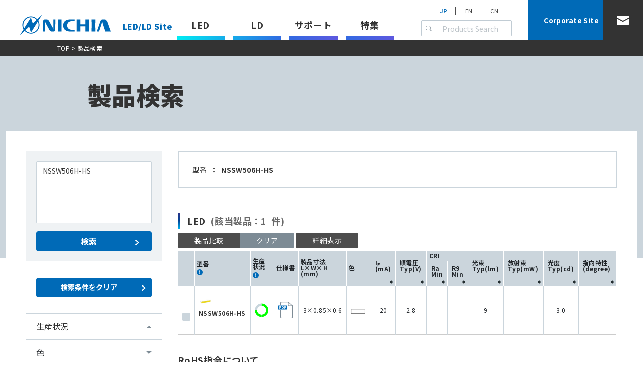

--- FILE ---
content_type: text/html; charset=UTF-8
request_url: https://led-ld.nichia.co.jp/jp/product/led_search.html?ledsearch=true&type=NSSW506H-HS
body_size: 12581
content:
<!-- head -->
<!doctype html>
<html lang="ja">
<head>
<meta http-equiv="X-UA-Compatible" content="IE=edge">
<meta charset="utf-8">
<meta name="viewport" content="width=device-width, viewport-fit=cover">
<title>製品検索 LED | 日亜化学工業株式会社</title>
<meta name="description" content="">
<!-- CSS -->
<link rel="stylesheet" href="../../css/bootstrap.min.css">
<link rel="stylesheet" href="../../css/common.css">
<link rel="stylesheet" href="../../css/search.css">
<link rel="stylesheet" href="../../css/product.css">
<link rel="stylesheet" href="../../css/led_custom.css?20260118011506">
<link rel="stylesheet" href="../../css/products_custom.css?v2">
<!-- Google Tag Manager -->
<script>(function(w,d,s,l,i){w[l]=w[l]||[];w[l].push({'gtm.start':new Date().getTime(),event:'gtm.js'});var f=d.getElementsByTagName(s)[0],j=d.createElement(s),dl=l!='dataLayer'?'&l='+l:'';j.async=true;j.src='https://www.googletagmanager.com/gtm.js?id='+i+dl;f.parentNode.insertBefore(j,f);})(window,document,'script','dataLayer','GTM-PPSCLP5');</script></head>
<!-- body -->
<body>
<!-- header -->
<!-- Google Tag Manager -->
<noscript><iframe src='https://www.googletagmanager.com/ns.html?id=GTM-PPSCLP5' height='0' width='0' style='display:none;visibility:hidden'></iframe></noscript>
<header id="header" class="navbar navbar-expand-lg navbar-light fixed-top p-0 led-header">
<div class="container-fluid">
<div class="logo">
<a href="/jp/product/index.html">
<img src="/img/common/logo_nichia.svg" alt="日亜化学工業株式会社">
<span class="fs-6 fw-black">LED/LD Site</span>
</a>
</div>
<button class="navbar-toggler" type="button" data-bs-toggle="collapse" data-bs-target="#hnav" aria-controls="hnav" aria-expanded="false" aria-label="Toggle navigation">
<span></span><span></span><span></span>
</button>
<div class="collapse navbar-collapse" id="hnav">
<nav class="hnav">
<span class="ledspan"><a href="/jp/product/index.html" class="fw-bold fs-18 led pc">LED</a><a href="javascript:void(0);" class="acc fw-medium sp">LED</a>
<div class="subnav">
<div class="container d-lg-flex justify-content-center">
<!-- All LEDs -->
<span class="mx"><a href="/jp/product/allleds.html" class="px-4 py-3 fw-medium pc">全LED一覧</a><a href="/jp/product/allleds.html" class="sp link">全LED一覧</a></span>
<!-- Lighting -->
<span class="mx"><a href="/jp/product/lighting_top.html" class="px-4 py-3 fw-medium pc">照明</a><a href="javascript:void(0);" class="acc sp">照明</a>
<div class="subsubnav nav-led">
<div class="container row justify-content-between">
<span class="sq sp"><a href="/jp/product/lighting_top.html" class="link">照明 TOP</a></span>
<!-- Middle Power -->
<div class="col-3">
<div class="whbox">
<p class="fw-bold">Middle Power</p>
<i>シリーズ（サイズ）</i>
<a href="javascript:void(0);" class="acc2 sp">Middle Power</a>
<ul>
<li><a href="/jp/product/lighting_757.html" class="link"><span class="fw-medium">757(3030)</span></a><a href="/jp/product/led_search.html?ledsearch=true&series[]=757S&application[]=ge" class="seic"><img src="/img/common/icon_search.svg" alt=""></a></li>
<li><span class="fw-medium">385/585(4036)</span><a href="/jp/product/led_search.html?ledsearch=true&series%5B%5D=385S,585S&application%5B%5D=ge" class="seic"><img src="/img/common/icon_search.svg" alt=""></a></li>
<li><span class="fw-medium">T02(1207)</span><a href="/jp/product/led_search.html?ledsearch=true&series%5B%5D=T02S&application%5B%5D=ge" class="seic"><img src="/img/common/icon_search.svg" alt=""></a></li>
</ul>
</div>
</div>
<!-- Super High Power -->
<div class="col-3">
<div class="whbox">
<p><a href="/jp/product/lighting_shp.html" class="fw-bold">Super High Power</a></p>
<i>シリーズ（サイズ）</i>
<a href="javascript:void(0);" class="acc2 sp">Super High Power</a>
<ul>
<li class="sq sp"><a href="/jp/product/lighting_shp.html" class="link"><span>Super High Power TOP</span></a></li>
<li><span class="fw-medium">B35(3535)</span><a href="/jp/product/led_search.html?ledsearch=true&series%5B%5D=B35S&application%5B%5D=ge" class="seic"><img src="/img/common/icon_search.svg" alt=""></a></li>
<li><span class="fw-medium">144(5050)</span><a href="/jp/product/led_search.html?ledsearch=true&series%5B%5D=144S&application%5B%5D=ge" class="seic"><img src="/img/common/icon_search.svg" alt=""></a></li>
<li><span class="fw-medium">149(7070)</span><a href="/jp/product/led_search.html?ledsearch=true&series%5B%5D=149S&application%5B%5D=ge" class="seic"><img src="/img/common/icon_search.svg" alt=""></a></li>
</ul>
</div>
</div>
<!-- COB -->
<div class="col-3">
<div class="whbox">
<p class="nos"><a href="/jp/product/lighting_cob.html" class="fw-bold">COB</a></p>
<a href="javascript:void(0);" class="acc2 sp">COB</a>
<ul>
<li class="sq sp"><a href="/jp/product/lighting_cob.html" class="link"><span>COB TOP</span></a></li>
<li><span class="fw-medium">High Efficiency</span><a href="/jp/product/led_search.html?ledsearch=true&series%5B%5D=S,B&series_web%5B%5D=COB" class="seic"><img src="/img/common/icon_search.svg" alt=""></a></li>
<li><span class="fw-medium">High Intensity</span><a href="/jp/product/led_search.html?ledsearch=true&series%5B%5D=Z&series_web%5B%5D=COB" class="seic"><img src="/img/common/icon_search.svg" alt=""></a></li>
</ul>
</div>
</div>
<div class="col-3"></div>
</div>
<div class="container row justify-content-between">
<!-- High Power -->
<div class="col-3">
<div class="whbox">
<p class="fw-bold">High Power</p>
<i>シリーズ（サイズ）</i>
<a href="javascript:void(0);" class="acc2 sp">High Power</a>
<ul>
<li><a href="/jp/product/lighting_19.html"><span class="fw-medium">19(3535)</span></a><a href="/jp/product/led_search.html?ledsearch=true&series%5B%5D=119S,219S,319S,519S&application%5B%5D=ge" class="seic"><img src="/img/common/icon_search.svg" alt=""></a></li>
<li><span class="fw-medium">48(6558)</span><a href="/jp/product/led_search.html?ledsearch=true&series%5B%5D=481S,484S,486S,488S,048Z&application%5B%5D=ge" class="seic"><img src="/img/common/icon_search.svg" alt=""></a></li>
</ul>
</div>
</div>
<!-- Direct Mountable Chip -->
<div class="col-3">
<div class="whbox">
<p><a href="/jp/product/lighting_dmc.html" class="fw-bold">Direct Mountable Chip</a></p>
<i>シリーズ（サイズ）</i>
<a href="javascript:void(0);" class="acc2 sp">Direct Mountable Chip</a>
<ul>
<li class="sq sp"><a href="/jp/product/lighting_dmc.html" class="link"><span>Direct Mountable Chip TOP</span></a></li>
<li><span class="fw-medium">E11(1111)</span><a href="/jp/product/led_search.html?ledsearch=true&series%5B%5D=E11S&application%5B%5D=ge" class="seic"><img src="/img/common/icon_search.svg" alt=""></a></li>
<li><span class="fw-medium">E13(1313)</span><a href="/jp/product/led_search.html?ledsearch=true&series%5B%5D=E13S&application%5B%5D=ge" class="seic"><img src="/img/common/icon_search.svg" alt=""></a></li>
<li><span class="fw-medium">E17(1717)</span><a href="/jp/product/led_search.html?ledsearch=true&series%5B%5D=E17S&application%5B%5D=ge" class="seic"><img src="/img/common/icon_search.svg" alt=""></a></li>
<li><span class="fw-medium">E21(2121)</span><a href="/jp/product/led_search.html?ledsearch=true&series%5B%5D=E21S&application%5B%5D=ge" class="seic"><img src="/img/common/icon_search.svg" alt=""></a></li>
<li><span class="fw-medium">L11(1111)</span><a href="/jp/product/led_search.html?ledsearch=true&series%5B%5D=L11S&application%5B%5D=ge" class="seic"><img src="/img/common/icon_search.svg" alt=""></a></li>
<li><span class="fw-medium">T03(1207)</span><a href="/jp/product/led_search.html?ledsearch=true&series%5B%5D=T03S&application%5B%5D=ge" class="seic"><img src="/img/common/icon_search.svg" alt=""></a></li>
</ul>
</div>
</div>
<!-- Color -->
<div class="col-3">
<div class="whbox">
<p><a href="/jp/product/lighting_color.html" class="fw-bold">Color</a></p>
<i>シリーズ（サイズ）</i>
<a href="javascript:void(0);" class="acc2 sp">Color</a>
<ul>
<li class="sq sp"><a href="/jp/product/lighting_color.html" class="link"><span>Color TOP</span></a></li>
<li><span class="fw-medium">E11(1111)</span><a href="/jp/product/led_search.html?ledsearch=true&series%5B%5D=E11S&series_web%5B%5D=Color" class="seic"><img src="/img/common/icon_search.svg" alt=""></a></li>
<li><span class="fw-medium">E17(1717)</span><a href="/jp/product/led_search.html?ledsearch=true&series%5B%5D=E17S&series_web%5B%5D=Color" class="seic"><img src="/img/common/icon_search.svg" alt=""></a></li>
<li><span class="fw-medium">757(3030)</span><a href="/jp/product/led_search.html?ledsearch=true&series%5B%5D=757S&series_web%5B%5D=Color" class="seic"><img src="/img/common/icon_search.svg" alt=""></a></li>
<li><span class="fw-medium">19(3535)</span><a href="/jp/product/led_search.html?ledsearch=true&series%5B%5D=119S,219S,319S,519S&series_web%5B%5D=Color" class="seic"><img src="/img/common/icon_search.svg" alt=""></a></li>
</ul>
</div>
</div>
<!-- 注目テクノロジー -->
<div class="col-3 last">
<div class="whbox">
<p class="fw-bold">注目テクノロジー</p>
<a href="javascript:void(0);" class="acc2 sp">注目テクノロジー</a>
<ul>
<li><a href="/jp/product/lighting_h6.html" class="fw-medium"><span>H6 シリーズ</span></a><a href="/jp/product/led_search.html?ledsearch=true&whatsnew%5B%5D=H6 series" class="seic"><img src="/img/common/icon_search.svg" alt=""></a></li>
<li><a href="/jp/product/lighting_clearwhite.html" class="fw-medium"><span>クリアホワイト色</span></a><a href="/jp/product/led_search.html?ledsearch=true&whatsnew%5B%5D=Clear White color" class="seic"><img src="/img/common/icon_search.svg" alt=""></a></li>
<li><a href="/jp/product/lighting_dynasolis.html" class="fw-medium"><span>Dynasolis</span></a><a href="/jp/product/led_search.html?ledsearch=true&whatsnew%5B%5D=Dynasolis" class="seic"><img src="/img/common/icon_search.svg" alt=""></a></li>
<li><a href="/jp/product/lighting_vitasolis.html" class="fw-medium"><span>Vitasolis</span></a><a href="/jp/product/led_search.html?ledsearch=true&whatsnew%5B%5D=Vitasolis" class="seic"><img src="/img/common/icon_search.svg" alt=""></a></li>
<li><a href="/jp/product/lighting_optisolis.html" class="fw-medium"><span>Optisolis</span></a><a href="/jp/product/led_search.html?ledsearch=true&whatsnew%5B%5D=Optisolis" class="seic"><img src="/img/common/icon_search.svg" alt=""></a></li>
<li><a href="/jp/product/lighting_disinfection.html" class="fw-medium"><span>除菌照明</span></a><a href="/jp/product/led_search.html?ledsearch=true&whatsnew%5B%5D=Disinfection" class="seic"><img src="/img/common/icon_search.svg" alt=""></a></li>
<li><a href="/jp/product/lighting_tunablewhite.html" class="fw-medium"><span>Tunable White</span></a><a href="/jp/product/led_search.html?ledsearch=true&whatsnew%5B%5D=Tunable White" class="seic"><img src="/img/common/icon_search.svg" alt=""></a></li>
<li><a href="/jp/product/lighting_shl.html" class="fw-medium"><span>超高輝度</span></a><a href="/jp/product/led_search.html?ledsearch=true&whatsnew%5B%5D=Super High Luminance" class="seic"><img src="/img/common/icon_search.svg" alt=""></a></li>
<li><a href="/jp/product/lighting_nlcl.html" class="fw-medium"><span>超広配光</span></a><a href="/jp/product/lighting_nlcl.html#anchor4" class="seic"><img src="/img/common/icon_search.svg" alt=""></a></li>
<li><a href="/jp/product/lighting_lowcct.html" class="fw-medium"><span>ナトリウム灯色</span></a><a href="/jp/product/led_search.html?ledsearch=true&whatsnew%5B%5D=HPS color" class="seic"><img src="/img/common/icon_search.svg" alt=""></a></li>
<li><a href="/jp/product/lighting_hortisolis.html" class="fw-medium"><span>Hortisolis</span></a><a href="/jp/product/led_search.html?ledsearch=true&whatsnew%5B%5D=Hortisolis" class="seic"><img src="/img/common/icon_search.svg" alt=""></a></li>
<li><a href="/jp/product/lighting_scr_m.html" class="fw-medium"><span>特殊演色性</span></a><a href="/jp/product/led_search.html?ledsearch=true&whatsnew%5B%5D=Special Color Rendition" class="seic"><img src="/img/common/icon_search.svg" alt=""></a></li>
</ul>
</div>
</div>
</div>
</div>
</span>
<!-- UV -->
<span class="mx"><a href="/jp/product/uv_top.html" class="px-4 py-3 fw-medium pc">UV</a><a href="javascript:void(0);" class="acc sp">UV</a>
<div class="subsubnav nav-uv">
<div class="container row justify-content-between">
<span class="sq sp"><a href="/jp/product/uv_top.html" class="link">UV TOP</a></span>
<!-- UV-C -->
<div class="col-3">
<div class="whbox">
<p><a href="/jp/product/uv_uvc.html" class="fw-bold">UV-C</a></p>
<i>シリーズ</i>
<a href="javascript:void(0);" class="acc2 sp">UV-C</a>
<ul>
<li class="sq sp"><a href="/jp/product/uv_uvc.html" class="link"><span>UV-C TOP</span></a></li>
<li><span class="fw-medium">434</span><a href="/jp/product/led_search.html?ledsearch=true&series%5B%5D=434S&application%5B%5D=uv&color%5B%5D=50" class="seic"><img src="/img/common/icon_search.svg" alt=""></a></li>
<li><span class="fw-medium">334</span><a href="/jp/product/led_search.html?ledsearch=true&series%5B%5D=334S&application%5B%5D=uv&color%5B%5D=50" class="seic"><img src="/img/common/icon_search.svg" alt=""></a></li>
</ul>
</div>
</div>
<!-- UV-B -->
<div class="col-3">
<div class="whbox">
<p class=" fw-bold">UV-B</p>
<i>シリーズ</i>
<a href="javascript:void(0);" class="acc2 sp">UV-B</a>
<ul>
<li><span class="fw-medium">434</span><a href="/jp/product/led_search.html?ledsearch=true&series%5B%5D=434S&application%5B%5D=uv&color%5B%5D=51" class="seic"><img src="/img/common/icon_search.svg" alt=""></a></li>
</ul>
</div>
</div>
<!-- UV-A -->
<div class="col-3">
<div class="whbox">
<p><a href="/jp/product/uv_uva.html" class="fw-bold">UV-A</a></p>
<i>シリーズ</i>
<a href="javascript:void(0);" class="acc2 sp">UV-A</a>
<ul>
<li class="sq sp"><a href="/jp/product/uv_uva.html" class="link"><span>UV-A TOP</span></a></li>
<li><span class="fw-medium">434</span><a href="/jp/product/led_search.html?ledsearch=true&series%5B%5D=434S&application%5B%5D=uv&color%5B%5D=52" class="seic"><img src="/img/common/icon_search.svg" alt=""></a></li>
<li><span class="fw-medium">333</span><a href="/jp/product/led_search.html?ledsearch=true&series%5B%5D=333S&application%5B%5D=uv&color%5B%5D=52" class="seic"><img src="/img/common/icon_search.svg" alt=""></a></li>
<li><span class="fw-medium">276</span><a href="/jp/product/led_search.html?ledsearch=true&series%5B%5D=276S&application%5B%5D=uv&color%5B%5D=52" class="seic"><img src="/img/common/icon_search.svg" alt=""></a></li>
<li><span class="fw-medium">233</span><a href="/jp/product/led_search.html?ledsearch=true&series%5B%5D=233S&application%5B%5D=uv&color%5B%5D=52" class="seic"><img src="/img/common/icon_search.svg" alt=""></a></li>
<li><span class="fw-medium">119</span><a href="/jp/product/led_search.html?ledsearch=true&series%5B%5D=119S&application%5B%5D=uv&color%5B%5D=52" class="seic"><img src="/img/common/icon_search.svg" alt=""></a></li>
</ul>
</div>
</div>
<!-- Special -->
<div class="col-3">
<div class="whbox">
<p class="nos fw-bold">スペシャル</p>
<a href="javascript:void(0);" class="acc2 sp">スペシャル</a>
<ul>
<li><a href="/jp/product/uv_disinfection.html"><span class="fw-medium">殺菌/除菌</span></a><a href="/jp/product/led_search.html?ledsearch=true&whatsnew%5B%5D=Disinfection%28UV%29" class="seic"><img src="/img/common/icon_search.svg" alt=""></a></li>
</ul>
</div>
</div>
</div>
</div>
</span>
<!-- Automotive -->
<span class="mx"><a href="/jp/product/automotive_top.html" class="px-4 py-3 fw-medium pc">車載</a><a href="javascript:void(0);" class="acc sp">車載</a>
<div class="subsubnav nav-auto">
<div class="container row justify-content-between">
<span class="sq sp"><a href="/jp/product/automotive_top.html" class="link">車載 TOP</a></span>
<!-- Chip Scale Packages -->
<div class="col-3">
<div class="whbox">
<p><a href="/jp/product/automotive_csp.html" class="fw-bold">Chip Scale Packages</a></p>
<i>シリーズ</i>
<a href="javascript:void(0);" class="acc2 sp">Chip Scale Packages</a>
<ul>
<li class="sq sp"><a href="/jp/product/automotive_csp.html" class="link"><span>Chip Scale Packages TOP</span></a></li>
<li><span class="fw-medium">170 / 131</span><a href="/jp/product/led_search.html?ledsearch=true&series%5B%5D=170S,131S&application%5B%5D=au" class="seic"><img src="/img/common/icon_search.svg" alt=""></a></li>
<li><span class="fw-medium">121</span><a href="/jp/product/led_search.html?ledsearch=true&series%5B%5D=121S&application%5B%5D=au" class="seic"><img src="/img/common/icon_search.svg" alt=""></a></li>
</ul>
</div>
</div>
<!-- High Luminance Packages -->
<div class="col-3">
<div class="whbox">
<p class="fw-bold">High Luminance Packages</p>
<i>シリーズ</i>
<a href="javascript:void(0);" class="acc2 sp">High Luminance Packages</a>
<ul>
<li><a href="/jp/product/automotive_270.html"><span class="fw-medium">270</span></a><a href="/jp/product/led_search.html?ledsearch=true&series%5B%5D=270S&application%5B%5D=au" class="seic"><img src="/img/common/icon_search.svg" alt=""></a></li>
<li><a href="/jp/product/automotive_470.html"><span class="fw-medium">470</span></a><a href="/jp/product/led_search.html?ledsearch=true&series%5B%5D=470S&application%5B%5D=au" class="seic"><img src="/img/common/icon_search.svg" alt=""></a></li>
</ul>
</div>
</div>
<!-- 0.5-1.0 Wattage Packages -->
<div class="col-3">
<div class="whbox">
<p><a href="/jp/product/automotive_mpl.html" class="fw-bold">0.25-1.0 Wattage Packages</a></p>
<i>シリーズ</i>
<a href="javascript:void(0);" class="acc2 sp">0.25-1.0 Wattage Packages</a>
<ul>
<li class="sq sp"><a href="/jp/product/automotive_mpl.html" class="link"><span>0.25-1.0 Wattage Packages TOP</span></a></li>
<li><span class="fw-medium">172</span><a href="/jp/product/led_search.html?ledsearch=true&series%5B%5D=172S&application%5B%5D=au" class="seic"><img src="/img/common/icon_search.svg" alt=""></a></li>
<li><span class="fw-medium">123</span><a href="/jp/product/led_search.html?ledsearch=true&series%5B%5D=123S&application%5B%5D=au" class="seic"><img src="/img/common/icon_search.svg" alt=""></a></li>
<li><span class="fw-medium">572</span><a href="/jp/product/led_search.html?ledsearch=true&series%5B%5D=572S&application%5B%5D=au" class="seic"><img src="/img/common/icon_search.svg" alt=""></a></li>
</ul>
</div>
</div>
<!-- Special  -->
<div class="col-3">
<div class="whbox">
<p class="fw-bold">Micro LED</p>
<a href="javascript:void(0);" class="acc2 sp">Micro LED</a>
<ul>
<li><a href="/jp/mpls/" class="fw-medium"><span>&micro;PLS</span></a></li>
</ul>
</div>
</div>
</div>
<div class="container row justify-content-between">
<!-- Multi-Chip Packages -->
<div class="col-3">
<div class="whbox he1">
<p class="fw-bold">Multi-Chip Packages</p>
<i>シリーズ</i>
<a href="javascript:void(0);" class="acc2 sp">Multi-Chip Packages</a>
<ul>
<li><a href="/jp/product/automotive_093.html"><span class="fw-medium">093</span></a><a href="/jp/product/led_search.html?ledsearch=true&series%5B%5D=093S&application%5B%5D=au" class="seic"><img src="/img/common/icon_search.svg" alt=""></a></li>
<li><span class="fw-medium">121</span><a href="/jp/product/led_search.html?ledsearch=true&series%5B%5D=121S&application%5B%5D=au" class="seic"><img src="/img/common/icon_search.svg" alt=""></a></li>
<li><a href="/jp/product/automotive_193.html"><span class="fw-medium">193</span></a><a href="/jp/product/led_search.html?ledsearch=true&series%5B%5D=193S&application%5B%5D=au" class="seic"><img src="/img/common/icon_search.svg" alt=""></a></li>
<li><a href="/jp/product/automotive_321.html"><span class="fw-medium">321</span></a><a href="/jp/product/led_search.html?ledsearch=true&series%5B%5D=321S&application%5B%5D=au" class="seic"><img src="/img/common/icon_search.svg" alt=""></a></li>
</ul>
</div>
</div>
<!--  -->
<div class="col-3">
<div class="whbox he1">
<p class="fw-bold">PLCC Packages</p>
<i>シリーズ</i>
<a href="javascript:void(0);" class="acc2 sp">PLCC Packages</a>
<ul>
<li><a href="/jp/product/automotive_146.html"><span class="fw-medium">146</span></a><a href="/jp/product/led_search.html?ledsearch=true&series%5B%5D=146S&application%5B%5D=au" class="seic"><img src="/img/common/icon_search.svg" alt=""></a></li>
<li><a href="/jp/product/automotive_088.html"><span class="fw-medium">088</span></a><a href="/jp/product/led_search.html?ledsearch=true&series%5B%5D=088S&application%5B%5D=au" class="seic"><img src="/img/common/icon_search.svg" alt=""></a></li>
</ul>
</div>
</div>
<!--  -->
<div class="col-3">
<div class="whbox he1">
<p class="fw-bold">RGB Packages</p>
<i>シリーズ</i>
<a href="javascript:void(0);" class="acc2 sp">RGB Packages</a>
<ul>
<li><span class="fw-medium"><a href="/jp/product/automotive_blendlite_i.html" class="link"><span>Blendlite&trade;-i</span></a></li>
<li><span class="fw-medium"><a href="/jp/product/automotive_3in1.html" class="link"><span>573</span></a><a href="/jp/product/led_search.html?ledsearch=true&series%5B%5D=573S&application%5B%5D=au" class="seic"><img src="/img/common/icon_search.svg" alt=""></a></li>
<li><span class="fw-medium"><a href="/jp/product/automotive_3in1.html" class="link"><span>313</span></a><a href="/jp/product/led_search.html?ledsearch=true&series%5B%5D=313S&application%5B%5D=au" class="seic"><img src="/img/common/icon_search.svg" alt=""></a></li>
<li><span class="fw-medium"><a href="/jp/product/automotive_3in1.html" class="link"><span>438</span></a><a href="/jp/product/led_search.html?ledsearch=true&series%5B%5D=438S&application%5B%5D=au" class="seic"><img src="/img/common/icon_search.svg" alt=""></a></li>
</ul>
</div>
</div>
<!--  -->
<div class="col-3"></div>
</div>
</div>
</span>
<!-- LCD Backlighting -->
<span class="mx"><a href="/jp/product/backlighting_top.html" class="px-4 py-3 fw-medium pc">LCDバックライト</a><a href="javascript:void(0);" class="acc sp">LCDバックライト</a>
<div class="subsubnav nav-lcd">
<div class="container row justify-content-between">
<span class="sq sp"><a href="/jp/product/backlighting_top.html" class="link">LCDバックライト TOP</a></span>
<!-- LED Package -->
<div class="col-3">
<div class="whbox">
<p class="nos fw-bold">LED Package</p>
<a href="javascript:void(0);" class="acc2 sp">LED Package</a>
<ul>
<li><a href="/jp/product/backlighting_ntsv.html"><span class="fw-medium">Nichia Thin Side View</span></a></li>
<li><a href="/jp/product/backlighting_sideview.html"><span class="fw-medium">Side View</span></a></li>
<li><a href="/jp/product/backlighting_topview.html"><span class="fw-medium">Top View</span></a></li>
</ul>
</div>
</div>
<!-- Customized Module -->
<div class="col-3">
<div class="whbox">
<p class="nos fw-bold">Customized Module</p>
<a href="javascript:void(0);" class="acc2 sp">Customized Module</a>
<ul>
<li><a href="/jp/product/backlighting_nlcv.html"><span class="fw-medium">Nichia Light Cluster&trade;<br>Type V/Type A</span></a></li>
</ul>
</div>
</div>
<!--  -->
<div class="col-3"></div>
<!--  -->
<div class="col-3"></div>
</div>
</div>
</span>
<!-- Display & Specialty -->
<span class="mx"><a href="/jp/product/display_top.html" class="px-4 py-3 fw-medium pc">ディスプレイ & 特殊用途</a><a href="javascript:void(0);" class="acc sp">ディスプレイ & 特殊用途</a>
<div class="subsubnav nav-lcd">
<div class="container row justify-content-between">
<span class="sq sp"><a href="/jp/product/display_top.html" class="link">ディスプレイ & 特殊用途 TOP</a></span>
<!-- Outdoor Display -->
<div class="col-3">
<div class="whbox">
<p class="nos fw-bold">Outdoor Display</p>
<a href="javascript:void(0);" class="acc2 sp">Outdoor Display</a>
<ul>
<li><a href="/jp/product/display_rgb_lens.html"><span class="fw-medium">レンズ付きSMD</span></a><a href="/jp/product/led_search.html?ledsearch=true&series%5B%5D=237S" class="seic"><img src="/img/common/icon_search.svg" alt=""></a></li>
<li><span class="fw-medium">SMD</span><a href="/jp/product/led_search.html?ledsearch=true&series%5B%5D=332S,432S" class="seic"><img src="/img/common/icon_search.svg" alt=""></a></li>
<li><span class="fw-medium">Through hole</span><a href="/jp/product/led_search.html?ledsearch=true&series%5B%5D=336P,336S,346P,346S,V13P" class="seic"><img src="/img/common/icon_search.svg" alt=""></a></li>
</ul>
</div>
</div>
<!-- Indoor Display -->
<div class="col-3">
<div class="whbox">
<p class="nos fw-bold">Indoor Display</p>
<a href="javascript:void(0);" class="acc2 sp">Indoor Display</a>
<ul>
<li><span class="fw-medium">Top emitting</span><a href="/jp/product/led_search.html?ledsearch=true&series%5B%5D=180S,526S,026S" class="seic"><img src="/img/common/icon_search.svg" alt=""></a></li>
</ul>
</div>
</div>
<!-- Specialty  -->
<div class="col-3">
<div class="whbox">
<p class="nos fw-bold">Specialty</p>
<a href="javascript:void(0);" class="acc2 sp">Specialty</a>
<ul>
<li><span class="fw-medium">Top emitting</span><a href="/jp/product/led_search.html?ledsearch=true&series%5B%5D=119S,240S,340S,124S" class="seic"><img src="/img/common/icon_search.svg" alt=""></a></li>
<li><span class="fw-medium">Side emitting</span><a href="/jp/product/led_search.html?ledsearch=true&series%5B%5D=238S" class="seic"><img src="/img/common/icon_search.svg" alt=""></a></li>
<li><span class="fw-medium">Through hole</span><a href="/jp/product/led_search.html?ledsearch=true&series%5B%5D=300P,310P,315P,500P,510P,515P" class="seic"><img src="/img/common/icon_search.svg" alt=""></a></li>
</ul>
</div>
</div>
<!--  -->
<div class="col-3"></div>
</div>
</div>
</span>
</div>
</div>
</span>
<!-- LD -->
<span class="ldspan"><a href="/jp/product/ld_top.html" class="fw-bold fs-18 ld pc">LD</a><a href="javascript:void(0);" class="acc fw-medium sp">LD</a>
<div class="subnav">
<div class="container d-lg-flex justify-content-center">
<span class="sq sp"><a href="/jp/product/ld_top.html" class="px-4 py-3 fw-medium link">LD TOP</a></span>
<span class="mx"><a href="/jp/product/ld_industry.html#psearch" class="px-4 py-3 fw-medium link">製品を探す</a></span>
<span class="mx"><a href="/jp/product/ld_industry.html" class="px-4 py-3 fw-medium link">インダストリー</a></span>
<span class="mx"><a href="/jp/product/ld_projection.html" class="px-4 py-3 fw-medium pc">プロジェクション</a><a href="javascript:void(0);" class="acc sp">プロジェクション</a>
<div class="subsubnav nav-s3">
<div class="container row">
<span class="sq sp"><a href="/jp/product/ld_projection.html" class="link">プロジェクション TOP</a></span>
<div class="col-3">
<div class="whbox">
<p><a href="/jp/product/ld_academy.html" class="fw-bold">アカデミー科学技術賞</a></p>
<span class="sq sp"><a href="/jp/product/ld_academy.html" class="link">アカデミー科学技術賞</a></span>
</div>
</div>
</div>
</div>
</span>
<span class="mx"><a href="/jp/product/ld_automotive.html" class="px-4 py-3 fw-medium pc">車載</a><a href="javascript:void(0);" class="acc sp">車載</a>
<div class="subsubnav nav-s3">
<div class="container row">
<span class="sq sp"><a href="/jp/product/ld_automotive.html" class="link">車載 TOP</a></span>
<div class="col-3">
<div class="whbox">
<p><a href="/jp/product/ld_gigawhite.html" class="fw-bold">GigaWhite&trade;</a></p>
<a href="javascript:void(0);" class="acc2 sp">GigaWhite&trade;</a>
<ul>
<li class="sq sp"><a href="/jp/product/ld_gigawhite.html" class="link"><span>GigaWhite&trade;</span></a></li>
<li><span class="fw-medium">NUW9A2</span></li>
</ul>
</div>
</div>
<div class="col-3">
<div class="whbox">
<p><a href="/jp/product/ld_rgb.html" class="fw-bold">RGB Laser Diode</a></p>
<a href="javascript:void(0);" class="acc2 sp">RGB Laser Diode</a>
<ul>
<li class="sq sp"><a href="/jp/product/ld_rgb.html" class="link"><span>RGB Laser Diode</span></a></li>
<li><span class="fw-medium">QuaLas&trade;</span></li>
<li><span class="fw-medium">TO-CAN</span></li>
</ul>
</div>
</div>
</div>
</div>
</span>
<span class="mx"><a href="/jp/product/ld_lighting.html" class="px-4 py-3 fw-medium pc">照明</a><a href="javascript:void(0);" class="acc sp">照明</a>
<div class="subsubnav nav-s3">
<div class="container row justify-content-between">
<span class="sq sp"><a href="/jp/product/ld_lighting.html" class="link">照明 TOP</a></span>
<div class="col-3">
<div class="whbox">
<p><a href="/jp/product/ld_gigawhite.html" class="fw-bold">GigaWhite&trade;</a></p>
<a href="javascript:void(0);" class="acc2 sp">GigaWhite&trade;</a>
<ul>
<li class="sq sp"><a href="/jp/product/ld_gigawhite.html" class="link"><span>GigaWhite&trade;</span></a></li>
<li><span class="fw-medium">NUW7A2</span></li>
<li><span class="fw-medium">NUW7A5</span></li>
</ul>
</div>
</div>
</div>
</div>
</span>
<span class="mx"><a href="/jp/product/ld_opticalpickup.html" class="px-4 py-3 fw-medium link">光ピックアップ</a></span>
</div>
</div>
</span>
<!-- Support -->
<span class="supportspan"><a href="javascript:void(0);" class="fw-bold fs-18 support pc">サポート</a><a href="javascript:void(0);" class="acc fw-medium sp">サポート</a>
<div class="subnav">
<div class="container d-lg-flex justify-content-center">
<span class="mx"><a href="/jp/product/led_library.html" class="px-4 py-3 fw-medium link">資料ダウンロード</a></span>
<span class="mx"><a href="/jp/product/jcss.html" class="px-4 py-3 fw-medium link">JCSS認定校正サービス</a></span>
<span class="mx"><a href="/jp/product/sled.html" class="px-4 py-3 fw-medium link">標準LED</a></span>
<span class="mx"><a href="javascript:void(0);" class="px-4 py-3 fw-medium link" data-bs-toggle="modal" data-bs-target="#discontinuedModal">製品廃止リスト</a></span>
</div>
</div>
</span>
<!-- Special -->
<span class="specialspan"><a href="javascript:void(0);" class="fw-bold fs-18 support pc">特集</a><a href="javascript:void(0);" class="acc fw-medium sp">特集</a>
<div class="subnav">
<div class="container d-lg-flex justify-content-center">
<span class="mx"><a href="/jp/blog/" class="px-4 py-3 fw-medium link">ブログ</a></span>
<span class="mx"><a href="/jp/product/uv_special.html" class="px-4 py-3 fw-medium link">脱水銀社会への取り組み</a></span>
</div>
</div>
</span>
</nav>
<form class="d-flex hform">
<button class="sbtn" type="" onclick="psearch()"><img src="/img/common/icon_search.svg" alt="Search"></button>
<input class="form-control" type="text" id="pkey" placeholder="Products Search" aria-label="Search">
</form>
<nav class="hlang">
<a href="/jp/" class="px-3 on fw-bold">JP</a>
<a href="/en/" class="px-3">EN</a>
<a href="/cn/" class="px-3">CN</a>
</nav>
<div class="d-flex justify-content-between">
<div class="hcorp"><a href="/corp/jp/index.html" class="d-flex justify-content-center align-items-center text-center fw-bold text-white" target="_blank"><i>NICHIA</i>Corporate Site</a></div>
<div class="hmail"><a href="/corp/jp/contact/inquiries.html" class="d-flex justify-content-center align-items-center" target="_blank"><img src="/img/common/icon_mail.svg" alt="Contact"></a></div>
</div>
</div>
</div>
</header><!-- #header -->
<!-- main -->
<main>
<!-- パンくずリスト -->
<div id="path">
<div class="container">
<a href="/jp/product/index.html">TOP</a> &gt; 製品検索
</div>
</div>
<!-- タイトル -->
<div class="title-area bgb2 pt-5 container-fluid">
<div class="container">
<h1 class="headline1 fw-black">製品検索</h1>
</div>
</div>
<!-- コンテンツ -->
<form id="form" name="ledsearch" method="get" action="" accept-charset="UTF-8">
<!-- サイドメニュー（検索条件） -->
<div class="search-area search-area-up layout-box container-fluid">
<div class="container ls-container">
<div class="row">
<div class="col-lg-3">
<!-- キーワード -->
<div class="form-box">
<textarea class="form-control" id="ctrl_type" name="type" onfocus="typefocus('j')" onblur="typeblur('j')" style="resize: none;" placeholder="型番を入力してください" rows="5">NSSW506H-HS</textarea>
<!-- 検索ボタン -->
<div class="mt-3">
<button type="submit" name="ledsearch" value="true" class="btn btn-w100 btn-h4 btn-third fw-bold">検索</button>
</div>
</div>
<!-- 検索条件クリアボタン -->
<div class="form-box wh">
<div class="btn-input">
<input type="button" value="検索条件をクリア" class="btn btn-w100 btn-h4 btn-third fw-bold" id="clear" onclick="formresetFunc('j')">
</div>
</div>
<!-- 生産状況 -->
<div class="accordion accordion-flush" id="accordionform1">
<div class="accordion-item">
<h3 class="accordion-header fs-6" id="headingform1"><button class="accordion-button" type="button" data-bs-toggle="collapse" data-bs-target="#collapseform1" aria-expanded="true" aria-controls="collapseform1">生産状況</button></h3>
<div id="collapseform1" class="accordion-collapse collapse " aria-labelledby="headingform1" data-bs-parent="#accordionform1" style="">
<div class="form-box">
<div class="form-check"><input class="form-check-input" type="checkbox" value="s01" name="prodstatus[]" id="prodstatus-1"><label class="form-check-label" for="prodstatus-1">開発中</label></div><div class="form-check"><input class="form-check-input" type="checkbox" value="s02" name="prodstatus[]" id="prodstatus-2"><label class="form-check-label" for="prodstatus-2">生産中（New）</label></div><div class="form-check"><input class="form-check-input" type="checkbox" value="s03" name="prodstatus[]" id="prodstatus-3"><label class="form-check-label" for="prodstatus-3">生産中（推奨）</label></div><div class="form-check"><input class="form-check-input" type="checkbox" value="s04" name="prodstatus[]" id="prodstatus-4"><label class="form-check-label" for="prodstatus-4">生産中</label></div><div class="form-check"><input class="form-check-input" type="checkbox" value="s06" name="prodstatus[]" id="prodstatus-5"><label class="form-check-label" for="prodstatus-5">新規採用不適</label></div><div class="form-check"><input class="form-check-input" type="checkbox" value="s07a" name="prodstatus[]" id="prodstatus-6"><label class="form-check-label" for="prodstatus-6">廃止決定</label></div><div class="form-check"><input class="form-check-input" type="checkbox" value="s08" name="prodstatus[]" id="prodstatus-7"><label class="form-check-label" for="prodstatus-7">廃止済み（生産終了）</label></div>
</div>
</div>
</div>
</div>
<!-- 色 -->
<div class="accordion accordion-flush" id="accordionform2">
<div class="accordion-item">
<h3 class="accordion-header fs-6" id="headingform2"><button class="accordion-button collapsed" type="button" data-bs-toggle="collapse" data-bs-target="#collapseform2" aria-expanded="false" aria-controls="collapseform2">色</button></h3>
<div id="collapseform2" class="accordion-collapse collapse" aria-labelledby="headingform2" data-bs-parent="#accordionform2">
<div class="form-box color">
<div class="form-check"><input class="form-check-input" type="checkbox" value="1" name="color[]" id="color-1"><label class="form-check-label" for="color-1"><img src="../../img/common/color_white.svg" alt="White">White</label></div><div class="form-check"><input class="form-check-input" type="checkbox" value="2" name="color[]" id="color-2"><label class="form-check-label" for="color-2"><img src="../../img/common/color_warmwhite.svg" alt="Warm White">Warm White</label></div><div class="form-check"><input class="form-check-input" type="checkbox" value="19" name="color[]" id="color-3"><label class="form-check-label" for="color-3"><img src="../../img/common/color_bronze.svg" alt="Bronze">Bronze</label></div><div class="form-check"><input class="form-check-input" type="checkbox" value="12" name="color[]" id="color-4"><label class="form-check-label" for="color-4"><img src="../../img/common/color_candlecolor.svg" alt="Candle Color">Candle Color</label></div><div class="form-check"><input class="form-check-input" type="checkbox" value="20" name="color[]" id="color-5"><label class="form-check-label" for="color-5"><img src="../../img/common/color_tunablewhite.svg" alt="Tunable White">Tunable White</label></div><div class="form-check"><input class="form-check-input" type="checkbox" value="11" name="color[]" id="color-6"><label class="form-check-label" for="color-6"><img src="../../img/common/color_royalblue.svg" alt="Royal Blue">Royal Blue</label></div><div class="form-check"><input class="form-check-input" type="checkbox" value="4" name="color[]" id="color-7"><label class="form-check-label" for="color-7"><img src="../../img/common/color_blue.svg" alt="Blue">Blue</label></div><div class="form-check"><input class="form-check-input" type="checkbox" value="14" name="color[]" id="color-8"><label class="form-check-label" for="color-8"><img src="../../img/common/color_azure.svg" alt="Azure">Azure</label></div><div class="form-check"><input class="form-check-input" type="checkbox" value="17" name="color[]" id="color-9"><label class="form-check-label" for="color-9"><img src="../../img/common/color_turquoise.svg" alt="Turquoise">Turquoise</label></div><div class="form-check"><input class="form-check-input" type="checkbox" value="5" name="color[]" id="color-10"><label class="form-check-label" for="color-10"><img src="../../img/common/color_bluishgreen.svg" alt="Bluish Green">Bluish Green</label></div><div class="form-check"><input class="form-check-input" type="checkbox" value="6" name="color[]" id="color-11"><label class="form-check-label" for="color-11"><img src="../../img/common/color_green.svg" alt="Green">Green</label></div><div class="form-check"><input class="form-check-input" type="checkbox" value="15" name="color[]" id="color-12"><label class="form-check-label" for="color-12"><img src="../../img/common/color_lime.svg" alt="Lime">Lime</label></div><div class="form-check"><input class="form-check-input" type="checkbox" value="13" name="color[]" id="color-13"><label class="form-check-label" for="color-13"><img src="../../img/common/color_yellow.svg" alt="Yellow">Yellow</label></div><div class="form-check"><input class="form-check-input" type="checkbox" value="7" name="color[]" id="color-14"><label class="form-check-label" for="color-14"><img src="../../img/common/color_amber.svg" alt="Amber">Amber</label></div><div class="form-check"><input class="form-check-input" type="checkbox" value="16" name="color[]" id="color-15"><label class="form-check-label" for="color-15"><img src="../../img/common/color_brilliantred.svg" alt="Brilliant Red">Brilliant Red</label></div><div class="form-check"><input class="form-check-input" type="checkbox" value="8" name="color[]" id="color-16"><label class="form-check-label" for="color-16"><img src="../../img/common/color_red.svg" alt="Red">Red</label></div><div class="form-check"><input class="form-check-input" type="checkbox" value="18" name="color[]" id="color-17"><label class="form-check-label" for="color-17"><img src="../../img/common/color_deepred.svg" alt="Deep Red">Deep Red</label></div><div class="form-check"><input class="form-check-input" type="checkbox" value="10" name="color[]" id="color-18"><label class="form-check-label" for="color-18"><img src="../../img/common/color_fullcolor.svg" alt="Full Color">Full Color</label></div><div class="form-check"><input class="form-check-input" type="checkbox" value="50" name="color[]" id="color-19"><label class="form-check-label" for="color-19"><img src="../../img/common/color_uvc.svg" alt="UV-C(280nm)">UV-C(280nm)</label></div><div class="form-check"><input class="form-check-input" type="checkbox" value="51" name="color[]" id="color-20"><label class="form-check-label" for="color-20"><img src="../../img/common/color_uvb.svg" alt="UV-B(308nm)">UV-B(308nm)</label></div><div class="form-check"><input class="form-check-input" type="checkbox" value="52" name="color[]" id="color-21"><label class="form-check-label" for="color-21"><img src="../../img/common/color_uva.svg" alt="UV-A(330nm-405nm)">UV-A(330nm-405nm)</label></div>
</div>
</div>
</div>
</div>
<!-- 技術 -->
<div class="accordion accordion-flush" id="accordionform3">
<div class="accordion-item">
<h3 class="accordion-header fs-6" id="headingform3"><button class="accordion-button collapsed" type="button" data-bs-toggle="collapse" data-bs-target="#collapseform3" aria-expanded="false" aria-controls="collapseform3">注目テクノロジー</button></h3>
<div id="collapseform3" class="accordion-collapse collapse" aria-labelledby="headingform3" data-bs-parent="#accordionform3">
<div class="form-box">
<p class="fs-6" style="margin: 0!important">照明</p><div class="form-check"><input class="form-check-input" type="checkbox" value="H6 Series" name="whatsnew[]" id="whatsnew-1"><label class="form-check-label" for="whatsnew-1">H6 シリーズ</label></div><div class="form-check"><input class="form-check-input" type="checkbox" value="Clear White color" name="whatsnew[]" id="whatsnew-2"><label class="form-check-label" for="whatsnew-2">クリアホワイト色</label></div><div class="form-check"><input class="form-check-input" type="checkbox" value="Dynasolis" name="whatsnew[]" id="whatsnew-3"><label class="form-check-label" for="whatsnew-3">Dynasolis</label></div><div class="form-check"><input class="form-check-input" type="checkbox" value="Vitasolis" name="whatsnew[]" id="whatsnew-4"><label class="form-check-label" for="whatsnew-4">Vitasolis</label></div><div class="form-check"><input class="form-check-input" type="checkbox" value="Optisolis" name="whatsnew[]" id="whatsnew-5"><label class="form-check-label" for="whatsnew-5">Optisolis</label></div><div class="form-check"><input class="form-check-input" type="checkbox" value="Disinfection" name="whatsnew[]" id="whatsnew-6"><label class="form-check-label" for="whatsnew-6">除菌照明</label></div><div class="form-check"><input class="form-check-input" type="checkbox" value="Tunable White" name="whatsnew[]" id="whatsnew-7"><label class="form-check-label" for="whatsnew-7">Tunable White</label></div><div class="form-check"><input class="form-check-input" type="checkbox" value="Super High Luminance" name="whatsnew[]" id="whatsnew-8"><label class="form-check-label" for="whatsnew-8">超高輝度</label></div><div class="form-check"><input class="form-check-input" type="checkbox" value="HPS color" name="whatsnew[]" id="whatsnew-9"><label class="form-check-label" for="whatsnew-9">ナトリウム灯色</label></div><div class="form-check"><input class="form-check-input" type="checkbox" value="Hortisolis" name="whatsnew[]" id="whatsnew-10"><label class="form-check-label" for="whatsnew-10">Hortisolis</label></div><div class="form-check"><input class="form-check-input" type="checkbox" value="Special Color Rendition" name="whatsnew[]" id="whatsnew-11"><label class="form-check-label" for="whatsnew-11">特殊演色性</label></div><p class="fs-6" style="margin: 1rem 0 0 0!important">UV</p><div class="form-check"><input class="form-check-input" type="checkbox" value="Disinfection(UV)" name="whatsnew[]" id="whatsnew-12"><label class="form-check-label" for="whatsnew-12">殺菌/除菌</label></div><p class="fs-6" style="margin: 1rem 0 0 0!important">LCDバックライト</p><div class="form-check"><input class="form-check-input" type="checkbox" value="Low Blue Light" name="whatsnew[]" id="whatsnew-13"><label class="form-check-label" for="whatsnew-13">Low Blue Light</label></div><div class="form-check"><input class="form-check-input" type="checkbox" value="Wide Color Gamut" name="whatsnew[]" id="whatsnew-14"><label class="form-check-label" for="whatsnew-14">Wide Color Gamut</label></div>
</div>
</div>
</div>
</div>
<!-- 用途 -->
<div class="accordion accordion-flush" id="accordionform4">
<div class="accordion-item">
<h3 class="accordion-header fs-6" id="headingform4"><button class="accordion-button collapsed" type="button" data-bs-toggle="collapse" data-bs-target="#collapseform4" aria-expanded="false" aria-controls="collapseform4">用途</button></h3>
<div id="collapseform4" class="accordion-collapse collapse" aria-labelledby="headingform4" data-bs-parent="#accordionform4">
<div class="form-box use">
<div class="accordion accordion-flush" id="accordionform9">
<div class="form-check"><input class="form-check-input" type="checkbox" value="ge" name="application[]" id="ac-1"><label class="form-check-label" for="ac-1">照明</label></div><div class="form-check"><input class="form-check-input" type="checkbox" value="sp" name="application[]" id="ac-2"><label class="form-check-label" for="ac-2">特殊用途</label></div><div class="form-check"><input class="form-check-input" type="checkbox" value="di" name="application[]" id="ac-3"><label class="form-check-label" for="ac-3">ディスプレイ</label></div><div class="form-check"><input class="form-check-input" type="checkbox" value="au" name="application[]" id="ac-4"><label class="form-check-label" for="ac-4">車載</label></div><div class="form-check"><input class="form-check-input" type="checkbox" value="bl" name="application[]" id="ac-5"><label class="form-check-label" for="ac-5">LCDバックライト</label></div><div class="form-check"><input class="form-check-input" type="checkbox" value="uv" name="application[]" id="ac-6"><label class="form-check-label" for="ac-6">UV</label></div>
</div>
</div>
</div>
</div>
</div>
<!-- アイコン -->
<div class="accordion accordion-flush" id="accordionform4_1">
<div class="accordion-item">
<h3 class="accordion-header fs-6" id="headingform4_1"><button class="accordion-button collapsed" type="button" data-bs-toggle="collapse" data-bs-target="#collapseform4_1" aria-expanded="false" aria-controls="collapseform4_1">用途（詳細）</button></h3>
<div id="collapseform4_1" class="accordion-collapse collapse" aria-labelledby="headingform4_1" data-bs-parent="#accordionform4_1">
<div class="form-box use">
<div class="accordion accordion-flush" id="accordionform9">
<p class="fs-6" style="margin: 0!important">照明</p><div class="form-check"><input class="form-check-input" type="checkbox" value="ge_bulb" name="icon[]" id="aci-1"><label class="form-check-label" for="aci-1">電球</label></div><div class="form-check"><input class="form-check-input" type="checkbox" value="ge_down" name="icon[]" id="aci-2"><label class="form-check-label" for="aci-2">ダウンライト</label></div><div class="form-check"><input class="form-check-input" type="checkbox" value="ge_spot" name="icon[]" id="aci-3"><label class="form-check-label" for="aci-3">スポットライト</label></div><div class="form-check"><input class="form-check-input" type="checkbox" value="ge_high" name="icon[]" id="aci-4"><label class="form-check-label" for="aci-4">ハイ/ローベイ</label></div><div class="form-check"><input class="form-check-input" type="checkbox" value="ge_street" name="icon[]" id="aci-5"><label class="form-check-label" for="aci-5">道路灯</label></div><div class="form-check"><input class="form-check-input" type="checkbox" value="ge_panel" name="icon[]" id="aci-6"><label class="form-check-label" for="aci-6">ベースライト</label></div><div class="form-check"><input class="form-check-input" type="checkbox" value="ge_sign" name="icon[]" id="aci-7"><label class="form-check-label" for="aci-7">看板</label></div><div class="form-check"><input class="form-check-input" type="checkbox" value="ge_cove" name="icon[]" id="aci-8"><label class="form-check-label" for="aci-8">間接照明</label></div><div class="form-check"><input class="form-check-input" type="checkbox" value="ge_portable" name="icon[]" id="aci-9"><label class="form-check-label" for="aci-9">懐中電灯</label></div><div class="form-check"><input class="form-check-input" type="checkbox" value="ge_ceiling" name="icon[]" id="aci-10"><label class="form-check-label" for="aci-10">シーリングライト</label></div><div class="form-check"><input class="form-check-input" type="checkbox" value="ge_flood" name="icon[]" id="aci-11"><label class="form-check-label" for="aci-11">投光器</label></div><div class="form-check"><input class="form-check-input" type="checkbox" value="ge_area" name="icon[]" id="aci-12"><label class="form-check-label" for="aci-12">エリアライト</label></div><div class="form-check"><input class="form-check-input" type="checkbox" value="ge_linear" name="icon[]" id="aci-13"><label class="form-check-label" for="aci-13">リニアライト</label></div><div class="form-check"><input class="form-check-input" type="checkbox" value="ge_effects" name="icon[]" id="aci-14"><label class="form-check-label" for="aci-14">演出照明</label></div><p class="fs-6" style="margin: 1rem 0 0 0!important">特殊用途</p><div class="form-check"><input class="form-check-input" type="checkbox" value="sp_signage" name="icon[]" id="aci-15"><label class="form-check-label" for="aci-15">サイン</label></div><div class="form-check"><input class="form-check-input" type="checkbox" value="sp_traffic" name="icon[]" id="aci-16"><label class="form-check-label" for="aci-16">信号</label></div><div class="form-check"><input class="form-check-input" type="checkbox" value="sp_gaming" name="icon[]" id="aci-17"><label class="form-check-label" for="aci-17">ゲーミング</label></div><p class="fs-6" style="margin: 1rem 0 0 0!important">ディスプレイ</p><div class="form-check"><input class="form-check-input" type="checkbox" value="di_indoor" name="icon[]" id="aci-18"><label class="form-check-label" for="aci-18">広告（屋内）</label></div><div class="form-check"><input class="form-check-input" type="checkbox" value="di_outdoor" name="icon[]" id="aci-19"><label class="form-check-label" for="aci-19">広告（屋外）</label></div><div class="form-check"><input class="form-check-input" type="checkbox" value="di_commercial" name="icon[]" id="aci-20"><label class="form-check-label" for="aci-20">ビルボード</label></div><div class="form-check"><input class="form-check-input" type="checkbox" value="di_event" name="icon[]" id="aci-21"><label class="form-check-label" for="aci-21">スポーツ（屋内）</label></div><div class="form-check"><input class="form-check-input" type="checkbox" value="di_event_outdoor" name="icon[]" id="aci-22"><label class="form-check-label" for="aci-22">スポーツ（屋外）</label></div><div class="form-check"><input class="form-check-input" type="checkbox" value="di_transparent" name="icon[]" id="aci-23"><label class="form-check-label" for="aci-23">透過ディスプレイ</label></div><div class="form-check"><input class="form-check-input" type="checkbox" value="sp_vms" name="icon[]" id="aci-24"><label class="form-check-label" for="aci-24">VMS</label></div><p class="fs-6" style="margin: 1rem 0 0 0!important">車載</p><div class="form-check"><input class="form-check-input" type="checkbox" value="au_hl" name="icon[]" id="aci-25"><label class="form-check-label" for="aci-25">ヘッドライト</label></div><div class="form-check"><input class="form-check-input" type="checkbox" value="au_drl" name="icon[]" id="aci-26"><label class="form-check-label" for="aci-26">DRL</label></div><div class="form-check"><input class="form-check-input" type="checkbox" value="au_turn" name="icon[]" id="aci-27"><label class="form-check-label" for="aci-27">方向指示器</label></div><div class="form-check"><input class="form-check-input" type="checkbox" value="au_ipanel" name="icon[]" id="aci-28"><label class="form-check-label" for="aci-28">インストルメントパネル</label></div><div class="form-check"><input class="form-check-input" type="checkbox" value="au_switch" name="icon[]" id="aci-29"><label class="form-check-label" for="aci-29">スイッチ</label></div><div class="form-check"><input class="form-check-input" type="checkbox" value="au_hud" name="icon[]" id="aci-30"><label class="form-check-label" for="aci-30">HUD</label></div><div class="form-check"><input class="form-check-input" type="checkbox" value="au_lighting" name="icon[]" id="aci-31"><label class="form-check-label" for="aci-31">インテリア照明</label></div><div class="form-check"><input class="form-check-input" type="checkbox" value="au_amlighting" name="icon[]" id="aci-32"><label class="form-check-label" for="aci-32">アンビエントライト</label></div><div class="form-check"><input class="form-check-input" type="checkbox" value="au_rear_l" name="icon[]" id="aci-33"><label class="form-check-label" for="aci-33">リアランプ</label></div><div class="form-check"><input class="form-check-input" type="checkbox" value="au_adb" name="icon[]" id="aci-34"><label class="form-check-label" for="aci-34">ADB</label></div><div class="form-check"><input class="form-check-input" type="checkbox" value="au_body" name="icon[]" id="aci-35"><label class="form-check-label" for="aci-35">カーボディーライティング</label></div><p class="fs-6" style="margin: 1rem 0 0 0!important">LCDバックライト</p><div class="form-check"><input class="form-check-input" type="checkbox" value="bl_smart" name="icon[]" id="aci-36"><label class="form-check-label" for="aci-36">スマートフォン</label></div><div class="form-check"><input class="form-check-input" type="checkbox" value="bl_laptop" name="icon[]" id="aci-37"><label class="form-check-label" for="aci-37">ノートPC/タブレット</label></div><div class="form-check"><input class="form-check-input" type="checkbox" value="bl_monitor" name="icon[]" id="aci-38"><label class="form-check-label" for="aci-38">テレビ/モニタ</label></div><div class="form-check"><input class="form-check-input" type="checkbox" value="bl_autolcd" name="icon[]" id="aci-39"><label class="form-check-label" for="aci-39">車載向け液晶ディスプレイ</label></div><p class="fs-6" style="margin: 1rem 0 0 0!important">UV</p><div class="form-check"><input class="form-check-input" type="checkbox" value="uv_excitation" name="icon[]" id="aci-40"><label class="form-check-label" for="aci-40">蛍光体励起</label></div><div class="form-check"><input class="form-check-input" type="checkbox" value="uv_lithography" name="icon[]" id="aci-41"><label class="form-check-label" for="aci-41">露光</label></div><div class="form-check"><input class="form-check-input" type="checkbox" value="uv_resin" name="icon[]" id="aci-42"><label class="form-check-label" for="aci-42">硬化</label></div><div class="form-check"><input class="form-check-input" type="checkbox" value="uv_sterilize" name="icon[]" id="aci-43"><label class="form-check-label" for="aci-43">殺菌/除菌</label></div><div class="form-check"><input class="form-check-input" type="checkbox" value="uv_catalyst" name="icon[]" id="aci-44"><label class="form-check-label" for="aci-44">光触媒</label></div><div class="form-check"><input class="form-check-input" type="checkbox" value="uv_agriculture" name="icon[]" id="aci-45"><label class="form-check-label" for="aci-45">農業</label></div>
</div>
</div>
</div>
</div>
</div>
<!-- 出力 -->
<div class="accordion accordion-flush" id="accordionform6">
<div class="accordion-item">
<h3 class="accordion-header fs-6" id="headingform6"><button class="accordion-button collapsed" type="button" data-bs-toggle="collapse" data-bs-target="#collapseform6" aria-expanded="false" aria-controls="collapseform6">投入電力</button></h3>
<div id="collapseform6" class="accordion-collapse collapse show" aria-labelledby="headingform6" data-bs-parent="#accordionform6">
<div class="form-box">
<div class="row g-3">
<div class="col-6 mb-0">
<span class="txt-gray">Min</span>
<input onblur="chk_value(this)" type="text" class="form-control" name="w[]" id="w_min" placeholder="Val." value="">
</div>
<div class="col-6 mb-0">
<span class="txt-gray">Max</span>
<input onblur="chk_value(this)" type="text" class="form-control" name="w[]" id="w_max" placeholder="Val." value="">
</div>
<div class="col-12 mb-3">
<input onchange="w_range_change(this.value)" type="hidden" class="w-range-slider" id="w_range" value="0,0" style="display: none;">
</div>
</div>
</div>
</div>
</div>
</div>
<!-- 明るさ -->
<div class="accordion accordion-flush" id="accordionform7">
<div class="accordion-item">
<h3 class="accordion-header fs-6" id="headingform7"><button class="accordion-button collapsed" type="button" data-bs-toggle="collapse" data-bs-target="#collapseform7" aria-expanded="false" aria-controls="collapseform7">明るさ(Typ.)</button></h3>
<div id="collapseform7" class="accordion-collapse collapse show" aria-labelledby="headingform7" data-bs-parent="#accordionform7">
<div class="form-box">
<div class="row g-3">
<div class="col-12">
<select onchange="b_select_change(this.value)" id="b_select" class="form-select" aria-label="Default select example" name="brightness[]">
<option value="0">光度(cd)</option><option value="1">光束(lm)</option><option value="2">放射束(mW)</option>
</select>
</div>
<div class="col-6 mb-0">
<span class="txt-gray">Min</span>
<input onblur="chk_value(this)" type="text" class="form-control" name="brightness[]" id="brightness_min" placeholder="Val." value="">
</div>
<div class="col-6 mb-0">
<span class="txt-gray">Max</span>
<input onblur="chk_value(this)" type="text" class="form-control" name="brightness[]" id="brightness_max" placeholder="Val." value="">
</div>
<div class="col-12 mb-3" id="range_br">
<input onchange="br_range_change(this.value)" type="hidden" class="br-range-slider" id="br_range" value="0,0" style="display: none;">
</div>
<div class="col-12 mb-3" id="range_lf" style="display: none;">
<input onchange="lf_range_change(this.value)" type="hidden" class="lf-range-slider" id="lf_range" value="0,0" style="display: none;">
</div>
<div class="col-12 mb-3" id="range_rf" style="display: none;">
<input onchange="rf_range_change(this.value)" type="hidden" class="rf-range-slider" id="rf_range" value="0,0" style="display: none;">
</div>
</div>
</div>
</div>
</div>
</div>
<!-- CRI(Ra) -->
<div class="accordion accordion-flush" id="accordionform8">
<div class="accordion-item">
<h3 class="accordion-header fs-6" id="headingform8"><button class="accordion-button collapsed" type="button" data-bs-toggle="collapse" data-bs-target="#collapseform8" aria-expanded="false" aria-controls="collapseform8">Ra</button></h3>
<div id="collapseform8" class="accordion-collapse collapse show" aria-labelledby="headingform8" data-bs-parent="#accordionform8">
<div class="form-box">
<div class="row g-3">
<div class="col-12">
</div>
<div class="col-6 mb-0">
<span class="txt-gray">Min</span>
<input onblur="chk_value(this)" type="text" class="form-control" name="ra[]" id="ra_min" placeholder="Val." value="">
</div>
<div class="col-6 mb-0">
<span class="txt-gray">Max</span>
<input onblur="chk_value(this)" type="text" class="form-control" name="ra[]" id="ra_max" placeholder="Val." value="">
</div>
<div class="col-12 mb-3">
<input onchange="ra_range_change(this.value)" type="hidden" class="ra-range-slider" id="ra_range" value="0,0" style="display: none;">
</div>
</div>
</div>
</div>
</div>
</div>
<!-- CRI(R9) -->
<div class="accordion accordion-flush" id="accordionform9">
<div class="accordion-item">
<h3 class="accordion-header fs-6" id="headingform9"><button class="accordion-button collapsed" type="button" data-bs-toggle="collapse" data-bs-target="#collapseform9" aria-expanded="false" aria-controls="collapseform9">R9</button></h3>
<div id="collapseform9" class="accordion-collapse collapse show" aria-labelledby="headingform9" data-bs-parent="#accordionform9">
<div class="form-box">
<div class="row g-3">
<div class="col-6 mb-0">
<span class="txt-gray">Min</span>
<input onblur="chk_value(this)" type="text" class="form-control" name="r9[]" id="r9_min" placeholder="Val." value="">
</div>
<div class="col-6 mb-0">
<span class="txt-gray">Max</span>
<input onblur="chk_value(this)" type="text" class="form-control" name="r9[]" id="r9_max" placeholder="Val." value="">
</div>
<div class="col-12 mb-3">
<input onchange="r9_range_change(this.value)" type="hidden" class="r9-range-slider" id="r9_range" value="0,0" style="display: none;">
</div>
</div>
</div>
</div>
</div>
</div>
<!-- Misc -->
</div>
<div class="col-lg-9">
<div class="search-box1 mb-5">
<table>
<tbody>
<tr><th>型番</th><td>：</td><td class="fw-bold">NSSW506H-HS</td></tr> </tbody>
</table>
</div>
<div class="search-box2 mb-3">
</div>
<!-- 製品検索 -->
<div class="search-box3">
<!-- LED -->
<h5 class="headline2 fs-7 fw-bold">LED<span class="txt-gray">&ensp;(該当製品：1&ensp;件)</span></h5>
<div class="mb-1">
<div class="btn-group btn-group-sm" role="group">
<a href="javascript:comparisonFun(true);" id="productcomparison" class="btn btn-h4 btn-secondary" role="button">製品比較</a>
<a href="javascript:comparisonCls(true);" class="btn btn-h4 btn-primary" role="button">クリア</a>
</div>
<div class="btn-group btn-group-sm" role="group">
<a href="javascript:morespec_show();" class="btn btn-h4 btn-secondary" role="button">
<span class="det-show">詳細表示</span>
<span class="det-hide" style="display: none;">簡易表示</span>
</a>
</div>
</div>
<div class="table-over mb-4">
<table class="table tablesorter tablesorter-default tablesorterc6c87ce046fbf" id="led-table" role="grid">
<thead>
<tr role="row" class="tablesorter-headerRow">
<!-- チェックボックス -->
<th scope="col" rowspan="2" class="nosort"></th>
<!-- 画像＋型番 -->
<th scope="col" rowspan="2" class="nosort">型番<a href="/jp/product/led_identification.html" target="_blank"></a></th>
<!-- 生産状況 -->
<th scope="col" rowspan="2">生産<br>状況<a href="javascript:void(0);" data-bs-toggle="modal" data-bs-target="#modal1"></a></th>
<!-- 仕様書 -->
<th scope="col" rowspan="2" class="nosort">仕様書</th>
<!-- 製品寸法 -->
<th scope="col" rowspan="2" class="nosort">製品寸法<br>L×W×H<br>(mm)</th>
<!-- 色 -->
<th scope="col" rowspan="2" colspan="2" class="nosort">色</th>
<!-- IF -->
<th scope="col" rowspan="2">I<sub>F</sub><br>(mA)</th>
<!-- 順電圧 -->
<th scope="col" rowspan="2">順電圧<br>Typ(V)</th>
<!-- CRI -->
<th scope="col" colspan="2" class="nosort">CRI</th>
<!-- 色度座標 -->
<th scope="col" colspan="2" class="nosort moresp">色度座標</th>
<!-- 光束 -->
<th scope="col" rowspan="2">光束<br>Typ(lm)</th>
<!-- 放射束 -->
<th scope="col" rowspan="2">放射束<br>Typ(mW)</th>
<!-- 光度 -->
<th scope="col" rowspan="2">光度<br>Typ(cd)</th>
<!-- 指向特性 -->
<th scope="col" rowspan="2">指向特性<br>(degree)</th>
</tr>
<tr role="row" class="tablesorter-headerRow">
<!-- Ra -->
<th scope="col">Ra<br>Min</th>
<!-- R9 -->
<th scope="col">R9<br>Min</th>
<!-- X -->
<th scope="col" class="moresp">X</th>
<!-- Y -->
<th scope="col" class="moresp">Y</th>
</tr>
</thead>
<tbody><tr role="row"><td rowspan=1 class="va-m"><div class="form-check"><input class="form-check-input" type="checkbox" name="led-typecheckbox" value="NSSW506H-HS" id="led-table-check0"><label class="form-check-label" for="led-table-check0"></label></div></td><td rowspan=1 class="fw-bold search-type va-m"><img src="../../img/product/NSSW506H-HG.png" alt="NSSW506H-HG" class="img-producticon"><p><a href="./led_product_data.html?type=NSSW506H-HS&kbn=0" target="_blank">NSSW506H-HS</a></p></td><td rowspan=1 class="va-m"><img src="../../img/common/s04.svg" title="生産中" class="img-statusicon"></td><td rowspan=1 class="fc va-m"><a href="/api/data/spec/led/NSSW506HT-HS(6285B).pdf" target="_blank"><img src="/img/common/icon_pdf.svg" alt=""></a></td><td rowspan=1 class="va-m">3×0.85×0.6</td><td class="fc va-m" colspan="2"><img src="../../img/common/color_white.svg" alt="White" title="White"></td><td class="number va-m">20</td><td class="number va-m">2.8</td><td class="number va-m"></td><td class="number va-m"></td><td class="number va-m moresp">0.277</td><td class="number va-m moresp">0.260</td><td class="number va-m">9</td><td class="number va-m"></td><td class="number va-m">3.0</td><td class="number va-m"></td></tr></tbody></table></div>
</div>
<!-- 注意メッセージ -->
<div>
<h5 class="fs-7 fw-bold">RoHS指令について</h5>
<p class="fs-6">当社のLEDは全てRoHS指令に適応し、Pbフリー半田使用可能となっております。</p>
<h5 class="fs-7 fw-bold mt-5">その他注意事項について</h5>
<ul class="fs-6">
<li>製品写真は、実物とは多少異なる場合がございます。</li>
<li>本製品ページ掲載のTyp.値は代表値を示すものであり、保証値ではございませんのでご注意ください。</li>
</ul>
</div>
</div>
</div>
</div>
</div>
</from>
<div class="modal fade" id="modal1" tabindex="-1" aria-labelledby="modal1Label" aria-hidden="true">
<div class="modal-dialog modal-dialog-centered modal-dialog-scrollable">
<div class="modal-content">
<div class="modal-header">
<p class="modal-title text-center fw-bold fs-5" id="modal1Label">生産状況について</p>
</div>
<div class="modal-body">
<div class="modal-inner w-50">
<!-- 開発中 -->
<dl class="fs-6 d-flex mb-4">
<dt class="me-4"><img src="../../img/common/s01.svg" class="img-statusicon"></dt>
<dd>開発中</dd>
</dl>
<!-- 生産中 -->
<dl class="fs-6 d-flex mb-4">
<dt class="me-4"><img src="../../img/common/s03.svg" class="img-statusicon"></dt>
<dd>生産中（New・推奨）</dd>
</dl>
<!-- 生産中（後継品あり） -->
<dl class="fs-6 d-flex mb-4">
<dt class="me-4"><img src="../../img/common/s04.svg" class="img-statusicon"></dt>
<dd>生産中</dd>
</dl>
<!-- 新規採用不適 -->
<dl class="fs-6 d-flex mb-4">
<dt class="me-4"><img src="../../img/common/s06.svg" class="img-statusicon"></dt>
<dd>新規採用不適</dd>
</dl>
<!-- 廃止予定（置き換え推奨） -->
<dl class="fs-6 d-flex mb-4">
<dt class="me-4"><img src="../../img/common/s07.svg" class="img-statusicon"></dt>
<dd>廃止決定</dd>
</dl>
<!-- 廃止済み（購入不可） -->
<dl class="fs-6 d-flex mb-4">
<dt class="me-4"><img src="../../img/common/s08.svg" class="img-statusicon"></dt>
<dd>廃止済み（生産終了）</dd>
</dl>
</div>
</div>
<button type="button" class="btn-close" data-bs-dismiss="modal" aria-label="Close"></button>
</div>
</div>
</div>
</main>
</body>
<!-- footer -->
<footer id="footer" class="text-white">
<!-- 販売拠点検索 -->
<div class="modal fade" id="wheretobuyModal" tabindex="-1" aria-labelledby="wheretobuyLabel" aria-hidden="true">
<div class="modal-dialog modal-dialog-centered modal-dialog-scrollable">
<div class="modal-content fc-b">
<div class="modal-header">
<p class="modal-title text-center fw-bold fs-2" id="wheretobuyLabel">販売拠点検索</p>
<button type="button" class="btn-close" data-bs-dismiss="modal" aria-label="Close"></button>
</div>
<div class="modal-body">
<div class="bg-row row justify-content-between mb-5">
<!-- 国 -->
<div class="col-lg-6 bgb1 p-lg-0 wtb_bgb">
<div class="px-4 py-4">
<h4 class="fs-4 fw-bold mb-4">国</h4>
<select id="ctrl_country">
</select>
</div>
</div>
<!-- 用途 -->
<div class="col-lg-6 bgb1 p-lg-0 wtb_bgb">
<div class="px-4 py-4">
<h4 class="fs-4 fw-bold mb-4">用途</h4>
<select id="ctrl_application" disabled="disabled">
</select>
</div>
</div>
</div>
<!-- 拠点情報 -->
<div class="px-4 py-4">
<div id="sort_order"></div>
<div id="dstr_data" class="row justify-content-between align-items-start"></div>
</div>
<!-- 言語初期値（隠し項目） -->
<div id="str_hidden" style="display: none;">
<span id="please_select">選択して下さい</span>
<span id="contact">お問い合わせ</span>
</div>
</div>
</div>
</div>
</div>
<div class="modal fade" id="discontinuedModal" tabindex="-1" aria-labelledby="discontinuedLabel" aria-hidden="true">
<div class="modal-dialog modal-dialog-centered">
<div class="modal-content fc-b">
<!--<div class="modal-header"></div>-->
<div class="modal-body">
<p class="fs-6">各製品の生産状況については、製品検索ページでご確認ください。</p>
</div>
<div class="modal-footer">
<a class="btn btn-w50 btn-primary fw-bold fs-6" data-bs-dismiss="modal">閉じる</a>
<a class="btn btn-w50 btn-third fw-bold fs-6" href="/jp/product/led_search.html" role="button">製品検索</a>
</div>
</div>
</div>
</div>
<p id="pagetop"><a href="#top"><img src="/img/common/icon_pagetop.svg" alt="Page Top"></a></p>
<div class="corp-area container-fluid d-flex justify-content-center align-items-center text-center">
<a href="/corp/jp/" target="_blank" class="btn"><span class="d-block fw-bold">NICHIA Corporate Site&nbsp;</span>日亜化学工業　コーポレートサイトへ&nbsp;&nbsp;</a>
</div>
<div class="footer-area container">
<nav class="fnav row pt-1">
<!-- ロゴ 関係 -->
<div class="fnav-logo">
<div class="logo mb-4">
<a href="/jp/product/index.html" target="_blank"><img src="/img/common/logo_nichia_white.svg" alt="日亜化学工業株式会社" class="n-logo"></a>
</div>
<a class="btn btn-primary btn-w60 fw-bold" href="/corp/jp/contact/inquiries.html" target="_blank">お問い合わせ</a>
<div class="icon_link text-center">
<a href="https://www.linkedin.com/company/nichia-corporation/" target="_blank"><img src="/img/common/icon_linkedin.svg" alt="Linkedin"></a>
<a href="/corp/jp/newsroom/rss.xml" target="_blank"><img src="/img/common/icon_rss.svg" alt="RSS"></a>
</div>
</div>
<!-- 照明 関係 -->
<div class="col">
<a href="/jp/product/lighting_top.html" class="mb-4 fw-bold">照明</a>
<p class="nlink">Middle Power</p>
<a href="/jp/product/lighting_757.html" class="child">757(3030)</a>
<p class="nlink">High Power</p>
<a href="/jp/product/lighting_19.html" class="child">19(3535)</a>
<a href="/jp/product/lighting_shp.html">Super High Power</a>
<a href="/jp/product/lighting_dmc.html">Direct Mountable Chip</a>
<a href="/jp/product/lighting_cob.html">COB</a>
<a href="/jp/product/lighting_color.html">Color</a>
<p class="nlink">注目テクノロジー</p>
<a href="/jp/product/lighting_h6.html" class="child">H6 シリーズ</a>
<a href="/jp/product/lighting_clearwhite.html" class="child">クリアホワイト色</a>
<a href="/jp/product/lighting_dynasolis.html" class="child">Dynasolis</a>
<a href="/jp/product/lighting_vitasolis.html" class="child">Vitasolis</a>
<a href="/jp/product/lighting_optisolis.html" class="child">Optisolis</a>
<a href="/jp/product/lighting_disinfection.html" class="child">除菌照明</a>
<a href="/jp/product/lighting_tunablewhite.html" class="child">Tunable White</a>
<a href="/jp/product/lighting_shl.html" class="child">超高輝度</a>
<a href="/jp/product/lighting_lowcct.html" class="child">ナトリウム灯色</a>
<a href="/jp/product/lighting_hortisolis.html" class="child">Hortisolis</a>
<a href="/jp/product/lighting_scr_m.html" class="child">特殊演色性</a>
<a href="/jp/product/lighting_nlcl.html" class="child">超広配光</a>
</div>
<!-- 車載 関係 -->
<div class="col">
<a href="/jp/product/automotive_top.html" class="mb-4 fw-bold">車載</a>
<a href="/jp/product/automotive_csp.html">Chip Scale Packages</a>
<p class="nlink">Multi-Chip Packages</p>
<a href="/jp/product/automotive_093.html" class="child">093</a>
<a href="/jp/product/automotive_193.html" class="child">193</a>
<a href="/jp/product/automotive_321.html" class="child">321</a>
<p class="nlink">High Luminance Packages</p>
<a href="/jp/product/automotive_270.html" class="child">270</a>
<a href="/jp/product/automotive_470.html" class="child">470</a>
<p class="nlink">PLCC Packages</p>
<a href="/jp/product/automotive_146.html" class="child">146</a>
<a href="/jp/product/automotive_088.html" class="child">088</a>
<a href="/jp/product/automotive_mpl.html">0.25-1.0 Wattage Packages</a>
<p class="nlink">RGB Packages</p>
<a href="/jp/product/automotive_blendlite_i.html" class="child">Blendlite&trade;-i</a>
<a href="/jp/product/automotive_3in1.html" class="child">573</a>
<a href="/jp/product/automotive_3in1.html" class="child">313</a>
<a href="/jp/product/automotive_3in1.html" class="child">438</a>
<p class="nlink">Micro LED</p>
<a href="/jp/mpls/" class="child">&micro;PLS</a>
<!-- UV 関係 -->
<a href="/jp/product/uv_top.html" class="mb-4 fw-bold">UV</a>
<a href="/jp/product/uv_uvc.html" class="">UV-C</a>
<a href="/jp/product/uv_uva.html" class="">UV-A</a>
<a href="/jp/product/uv_disinfection.html" class="">殺菌/除菌</a>
</div>
<!-- LCD バックライト & ディスプレイ&特殊照明 & LD 関係 -->
<div class="col">
<!-- LCD バックライト 関係 -->
<a href="/jp/product/backlighting_top.html" class="mb-4 fw-bold">LCDバックライト</a>
<a href="/jp/product/backlighting_ntsv.html">Nichia Thin Side View</a>
<a href="/jp/product/backlighting_sideview.html">Side View</a>
<a href="/jp/product/backlighting_topview.html">Top View</a>
<a href="/jp/product/backlighting_nlcv.html" class="mb-4">Nichia Light Cluster&trade;<br>Type V/Type A</a>
<!-- ディスプレイ&特殊照明 関係 -->
<a href="/jp/product/display_top.html" class="mb-4 fw-bold">ディスプレイ & 特殊用途</a>
<a href="/jp/product/display_rgb_lens.html" class="mb-4">レンズ付きSMD</a>
<!-- LD 関係 -->
<a href="/jp/product/ld_top.html" class="mb-4 fw-bold">LD</a>
<a href="/jp/product/ld_industry.html" class="">インダストリー</a>
<a href="/jp/product/ld_projection.html" class="">プロジェクション</a>
<a href="/jp/product/ld_automotive.html" class="">車載</a>
<a href="/jp/product/ld_gigawhite.html" class="child">GigaWhite&trade;</a>
<a href="/jp/product/ld_rgb.html" class="child">RGB Laser Diode</a>
<a href="/jp/product/ld_lighting.html" class="">照明</a>
<a href="/jp/product/ld_gigawhite.html" class="child">GigaWhite&trade;</a>
<a href="/jp/product/ld_opticalpickup.html" class="">光ピックアップ</a>
</div>
<!-- 共通系 -->
<div class="col">
<!-- ALL LEDs -->
<a href="/jp/product/allleds.html" class="mb-4 fw-bold">全LED一覧</a>
<!-- 販売拠点検索 -->
<a class="mb-4 fw-bold" href="javascript:void(0);" role="button" data-bs-toggle="modal" data-bs-target="#wheretobuyModal">販売拠点検索</a>
<!-- ニュースルーム -->
<a href="/corp/jp/newsroom/index.html" class="mb-4 fw-bold c-btn" target="_blank">ニュースルーム</a>
<!-- 資料ダウンロード -->
<a href="/jp/product/led_library.html" class="mb-4 fw-bold">資料ダウンロード</a>
<!-- 標準LED -->
<a href="/jp/product/sled.html" class="mb-4 fw-bold">標準LED</a>
<!-- JCSS -->
<a href="/jp/product/jcss.html" class="mb-4 fw-bold">JCSS認定校正サービス</a>
<!-- ブログ -->
<a href="/jp/blog/" class="mb-4 fw-bold">ブログ</a>
<!-- プライバシーポリシー -->
<a href="/corp/jp/privacy.html" class="mb-4 fw-bold c-btn" target="_blank">プライバシーポリシー</a>
</div>
<div class="info">
<small>&copy; NICHIA CORPORATION All Rights Reserved.</small>
</div>
</nav>
</div>
</footer>
<!-- JavaScript -->
<script src="/js/jquery.min.js"></script>
<script src="/js/jquery.migrate.min.js"></script>
<script src="/js/common.js?v2"></script>
<script src="/js/jquery.range-min.js"></script>
<script src="/js/jquery.tablesorter.min.js"></script>
<script src="/js/bootstrap.bundle.min.js"></script>
<script src="/js/led_search.js"></script>
<script src="/js/led_wheretobuy.js"></script>
<script src="/js/led_wheretobuy_cmp.js"></script>
<script src="/js/led_wheretobuy_list.js?20250808"></script>
<script>$('#check2-1').on('click',function(){$("#collapseform3 .form-check-input").prop('checked',this.checked);});$('#check5-1').on('click',function(){$("#collapseform9 .form-check-input").prop('checked',this.checked);});$('#generallighting').on('click',function(){if(!document.getElementById('generallighting').checked){$("#ac_collapseform-1 .form-check-input").prop('checked',false);}});$('#specialtylighting').on('click',function(){if(!document.getElementById('specialtylighting').checked){$("#ac_collapseform-2 .form-check-input").prop('checked',false);}});$('#display').on('click',function(){if(!document.getElementById('display').checked){$("#ac_collapseform-3 .form-check-input").prop('checked',false);}});$('#automotive').on('click',function(){if(!document.getElementById('automotive').checked){$("#ac_collapseform-4 .form-check-input").prop('checked',false);}});$('#lcdbacklighting').on('click',function(){if(!document.getElementById('lcdbacklighting').checked){$("#ac_collapseform-5 .form-check-input").prop('checked',false);}});$('#uvled').on('click',function(){if(!document.getElementById('uvled').checked){$("#ac_collapseform-6 .form-check-input").prop('checked',false);}});$('.w-range-slider').jRange({from:0,to:100,step:1,width:'100%',showLabels:false,showScale:false,isRange:true,});$('.br-range-slider').jRange({from:0,to:20000,step:1000,width:'100%',showLabels:false,showScale:false,isRange:true});$('.lf-range-slider').jRange({from:0,to:100,step:1,width:'100%',showLabels:false,showScale:false,isRange:true});$('.rf-range-slider').jRange({from:0,to:10000,step:1000,width:'100%',showLabels:false,showScale:false,isRange:true});$('.ra-range-slider').jRange({from:0,to:100,step:1,width:'100%',showLabels:false,showScale:false,isRange:true});$('.r9-range-slider').jRange({from:0,to:100,step:1,width:'100%',showLabels:false,showScale:false,isRange:true});$(document).ready(function(){$('#led-table').tablesorter({headers:{0:{sorter:false},1:{sorter:false},2:{sorter:false},3:{sorter:false},4:{sorter:false},5:{sorter:false},8:{sorter:false},9:{sorter:false},}});});</script>
<!-- /JavaScript -->
</html>


--- FILE ---
content_type: text/css
request_url: https://led-ld.nichia.co.jp/css/product.css
body_size: 1693
content:
@charset "UTF-8";


/* category top - lighting
------------------------------------------------- */
/* body */
body.bg-title {
    position: relative;
}
body.bg-title::before {
    content: '';
    width: 53.125rem;
    height: 48.75rem;
    background: url("../img/bg1.png") right top no-repeat;
    background-size: 100% auto;
    position: absolute;
    right: 0;
    top: 0;
}

/* title-area1 */
.title-area1 {
    padding-bottom: 9rem;
}

/* mainslider */
.mainslider {
    margin-top: -6.75rem;
    padding-bottom: 4.5rem;
}


/* series - 193
------------------------------------------------- */
/* title-area2 */
.title-area2 {
    padding-bottom: 16rem;
}

/* maintit-area */
.maintit-area {
    margin-top: -14.5rem;
}
.maintit-area .detail-box h2 {
    font-size: 2.25rem;
    line-height: 1.35;
}
.maintit-area .detail-box h2 span {
    display: inline-block;
}
.maintit-area .detail-box p {
    color: #006AB7;
    letter-spacing: 0.2em;
}
@media only screen and (max-width:991px){
.maintit-area .detail-img img {
    display: block;
    margin: 0 auto;
}
}


/* detail - NFSW757G-V3
------------------------------------------------- */
/* title-area3 */
.title-area3 {
    padding-bottom: 6.875rem;
}
.title-area3 .title {
    padding-left: 1.875rem;
    margin-bottom: 1.5rem;
    position: relative;
}
.title-area3 .title::before {
    content: '';
    width: 0.125rem;
    height: 100%;
    background: linear-gradient(#2E3488, #004497, #00B0ED);
    position: absolute;
    left: 0;
    top: 0;
}
.title-area3 .title .wpbad {
    font-size: 1.125rem;
    line-height: 1;
}
.title-area3 .title .wpbad span {
    font-size: 1.0625rem;
    border-radius: 0;
    margin-left: 1rem;
}
.title-area3 .title .headline1 {
    padding: 0.6rem 0 0.4rem;
}
.title-area3 .title p {
    line-height: 1;
    padding: 0;
}

/* detail-area */
.detail-area {
    margin-top: -5.5rem;
}
.detail-area .carousel {
    padding-bottom: 7.5rem;
}
.detail-area .carousel-inner {
    border: 1px solid #CBD5DC;
}
.detail-area .carousel-indicators {
    justify-content: flex-start;
    margin: 0 auto;
    bottom: 0;
}
.detail-area .carousel-indicators li {
    width: 5.625rem;
    height: 5.625rem;
    border: 1px solid #CBD5DC;
    margin: 0 1rem 0 0; 
}
.detail-area .detail-inner .headline2 {
    margin-bottom: 0.5rem;
}
.detail-area .detail-inner .icon-list {
    padding: 4.5rem 0 2.8rem;
}
.detail-area .detail-inner .icon-list div:nth-of-type(3n) dl {
    margin-right: 0;
}
.detail-area .detail-inner .detail-gene {
    padding-bottom: 1rem;
    text-align: center;
}
.detail-area .detail-inner .detail-gene dl.prev {
    text-align: left;
    position: relative;
}
.detail-area .detail-inner .detail-gene dl.next {
    text-align: right;
    position: relative;
}
.detail-area .detail-inner .detail-gene dl dt {
    height: 1.5rem;
    color: #7D8B95;
}
.detail-area .detail-inner .detail-gene dl dd {
    font-size: 1rem;
}
.detail-area .detail-inner .detail-gene dl.prev::before {
    content: '◀︎';
    color: #2B88C8;
    position: absolute;
    right: 0;
    bottom: 0;
}
.detail-area .detail-inner .detail-gene dl.next::before {
    content: '▶︎';
    color: #2B88C8;
    position: absolute;
    left: 0;
    bottom: 0;
}
.detail-area .detail-inner .detail-info ul {
    list-style: none;
    font-size: 1rem;
    padding: 0;
    margin: 0;
}
.detail-area .detail-inner .detail-info ul li::before {
    content: url('data:image/svg+xml;charset=utf8,%3Csvg%20xmlns%3D%22http%3A%2F%2Fwww.w3.org%2F2000%2Fsvg%22%20width%3D%227%22%20height%3D%2212%22%20viewBox%3D%220%200%207%2012%22%3E%20%3Cdefs%3E%20%3Cstyle%3E%20.cls-1%20%7B%20fill%3A%20%233c8ecb%3B%20%7D%20%3C%2Fstyle%3E%20%3C%2Fdefs%3E%20%3Cpath%20id%3D%22%E3%83%91%E3%82%B9_867%22%20data-name%3D%22%E3%83%91%E3%82%B9%20867%22%20class%3D%22cls-1%22%20d%3D%22M246.5%2C251.5a1%2C1%2C0%2C0%2C1-.707-1.707l4.293-4.293-4.293-4.293a1%2C1%2C0%2C0%2C1%2C1.414-1.414l5%2C5a1%2C1%2C0%2C0%2C1%2C0%2C1.414l-5%2C5A1%2C1%2C0%2C0%2C1%2C246.5%2C251.5Z%22%20transform%3D%22translate(-245.499%20-239.5)%22%2F%3E%3C%2Fsvg%3E');
    padding-right: 0.5rem;
}

/* downloads-area */
.downloads-area .list {
    font-size: 1rem;
    padding: 0;
    list-style: none;
}
.downloads-area .list li {
    padding: 1rem;
    border-bottom: 1px solid #CBD5DC;
}
@media only screen and (max-width:991px){
.downloads-area {
    padding-bottom: 6rem;
}
}

/* modal */
#modal1 .modal-header {
    padding: 0 3rem 3rem;
}
#modal1 .modal-inner {
    padding: 0 2rem;
}
@media only screen and (max-width:991px){
#modal1 .modal-header {
    padding: 0 1rem 3rem;
}
#modal1 .modal-inner {
    padding: 0;
}
#modal1 .modal-inner .col-lg-4 {
    margin-bottom: 0;
}
}


/* list
------------------------------------------------- */
/* listnav-area */
.listnav-area .row {
    --bs-gutter-x: 0.7rem;
}
.listnav-area a {
    display: flex;
    justify-content: center;
    align-items: center;
    width: 100%;
    height: 100%;
    text-align: center;
    padding: 0.9rem 0 1.8rem;
    line-height: 1.2;
    color: #7D8B95;
    background: url('data:image/svg+xml;charset=utf8,%3Csvg%20xmlns%3D%22http%3A%2F%2Fwww.w3.org%2F2000%2Fsvg%22%20width%3D%2212.828%22%20height%3D%227.414%22%20viewBox%3D%220%200%2012.828%207.414%22%3E%20%3Cpath%20id%3D%22%E3%83%91%E3%82%B9_13177%22%20data-name%3D%22%E3%83%91%E3%82%B9%2013177%22%20d%3D%22M0%2C10%2C5%2C5%2C0%2C0%22%20transform%3D%22translate(11.414%201.414)%20rotate(90)%22%20fill%3D%22none%22%20stroke%3D%22%23006ab7%22%20stroke-linecap%3D%22round%22%20stroke-linejoin%3D%22round%22%20stroke-width%3D%222%22%2F%3E%3C%2Fsvg%3E') center bottom 0.7rem no-repeat #CBD5DC;
}
.listnav-area a .sp {
    display: none;
}
@media only screen and (min-width:992px){
.listnav-area a:hover {
    color: #fff;
    background: url('data:image/svg+xml;charset=utf8,%3Csvg%20xmlns%3D%22http%3A%2F%2Fwww.w3.org%2F2000%2Fsvg%22%20width%3D%2212.828%22%20height%3D%227.414%22%20viewBox%3D%220%200%2012.828%207.414%22%3E%20%3Cpath%20id%3D%22%E3%83%91%E3%82%B9_13177%22%20data-name%3D%22%E3%83%91%E3%82%B9%2013177%22%20d%3D%22M0%2C10%2C5%2C5%2C0%2C0%22%20transform%3D%22translate(11.414%201.414)%20rotate(90)%22%20fill%3D%22none%22%20stroke%3D%22%23fff%22%20stroke-linecap%3D%22round%22%20stroke-linejoin%3D%22round%22%20stroke-width%3D%222%22%2F%3E%3C%2Fsvg%3E') center bottom 0.7rem no-repeat #006AB7;
}
}
@media only screen and (max-width:767px){
.listnav-area a {
    font-size: 0.625rem;
    padding: 0.6rem 0 1.8rem;
}
.listnav-area a .sp {
    display: inline;
}
}

--- FILE ---
content_type: text/css
request_url: https://led-ld.nichia.co.jp/css/led_custom.css?20260118011506
body_size: 5190
content:
    .slider-content .slider-pane .swiper-slide {
        /*    background-color: #E5F0F8;*/
    }
    
    .slider-content .slider-pane .swiper-slide:nth-of-type(2n) {
        /*    background-color: #E5F0F8;*/
    }
    
    .btn-indexls {
        height: 5rem;
    }
    
    .btn-indexwb {
        height: 5rem;
    }
    /* ヘッダー
--------------------------------------------------*/
    /* シリーズ名称＋検索アイコン設定 */
    
    .search-ul {
        line-height: 1.25rem;
    }
    
    .search-li {
        display: flex;
    }
    
    .search-title {
        width: 90%;
    }
    
    .search-icon {
        width: 10%;
    }
    
    .search-icon-img {
        vertical-align: top;
    }
    /* ヘッダーメニュー：虫眼鏡表示用の幅調整 */
    
    #header.led-header .hnav .subsubnav .col-3 .whbox ul li span {
        display: block;
        font-weight: 500;
        line-height: 1.2;
        padding-right: 2rem;
        color: #333;
        font-size: default;
    }
    /* フッター
--------------------------------------------------*/
    
    #footer .fnav a {
        line-height: 1 !important;
    }
    
    #footer .fnav .nlink {
        display: block;
        font-size: 0.8125rem;
        color: #CBD5DC;
        line-height: 1;
        margin-bottom: 0.8rem;
        white-space: nowrap;
    }
    
    #footer .fnav a.child {
        margin-left: 1rem;
    }
    
    .fnav-logo {
        width: 25%;
        text-align: left;
        font-size: 0.8125rem;
    }
    
    .fnav-logo .n-logo {
        width: 80%;
    }
    
    .btn.btn-w60 {
        width: 60%;
    }
    
    .icon_link {
        display: flex;
    }
    
    /*.icon_link a:first-child {
        margin: 0 1rem 0 3rem;
    }*/

    .icon_link a {
        margin-right: 1em;
    }
    
    .col a {
        text-decoration: underline;
    }
    
    .c-btn::after {
        width: 0.78em;
        height: 0.78em;
        content: url('data:image/svg+xml;charset=utf8,%3Csvg%20xmlns%3D%22http%3A%2F%2Fwww.w3.org%2F2000%2Fsvg%22%20width%3D%2213.623%22%20height%3D%2213.684%22%20viewBox%3D%220%200%2013.623%2013.684%22%3E%20%3Cg%20id%3D%22%E3%82%B0%E3%83%AB%E3%83%BC%E3%83%97_1633%22%20data-name%3D%22%E3%82%B0%E3%83%AB%E3%83%BC%E3%83%97%201633%22%20transform%3D%22translate(-1344.5%20-905.57)%22%3E%20%3Cg%20id%3D%22%E3%82%B0%E3%83%AB%E3%83%BC%E3%83%97_1633-2%22%20data-name%3D%22%E3%82%B0%E3%83%AB%E3%83%BC%E3%83%97%201633%22%20transform%3D%22translate(1345%20906.277)%22%3E%20%3Cpath%20id%3D%22%E3%83%91%E3%82%B9_839%22%20data-name%3D%22%E3%83%91%E3%82%B9%20839%22%20d%3D%22M299.417%2C295.959v4.509a.95.95%2C0%2C0%2C1-.949.949h-9.018a.95.95%2C0%2C0%2C1-.949-.949v-9.018a.95.95%2C0%2C0%2C1%2C.949-.949h4.509%22%20transform%3D%22translate(-288.5%20-288.94)%22%20fill%3D%22none%22%20stroke%3D%22%23fff%22%20stroke-linecap%3D%22round%22%20stroke-linejoin%3D%22round%22%20stroke-width%3D%221%22%2F%3E%20%3Cline%20id%3D%22%E7%B7%9A_32%22%20data-name%3D%22%E7%B7%9A%2032%22%20x2%3D%223.239%22%20transform%3D%22translate(9.178)%22%20fill%3D%22none%22%20stroke%3D%22%23fff%22%20stroke-linecap%3D%22round%22%20stroke-linejoin%3D%22round%22%20stroke-width%3D%221%22%2F%3E%20%3Cline%20id%3D%22%E7%B7%9A_33%22%20data-name%3D%22%E7%B7%9A%2033%22%20y1%3D%223.239%22%20transform%3D%22translate(12.477%200.39)%22%20fill%3D%22none%22%20stroke%3D%22%23fff%22%20stroke-linecap%3D%22round%22%20stroke-linejoin%3D%22round%22%20stroke-width%3D%221%22%2F%3E%20%3Cline%20id%3D%22%E7%B7%9A_34%22%20data-name%3D%22%E7%B7%9A%2034%22%20y1%3D%226.628%22%20x2%3D%226.568%22%20transform%3D%22translate(5.848)%22%20fill%3D%22none%22%20stroke%3D%22%23fff%22%20stroke-linecap%3D%22round%22%20stroke-linejoin%3D%22round%22%20stroke-width%3D%221%22%2F%3E%20%3C%2Fg%3E%20%3C%2Fg%3E%3C%2Fsvg%3E');
        margin-left: 1em;
    }
    
    .mr-1 {
        margin-right: 1rem;
    }
    /* コンテンツ
--------------------------------------------------*/
    /* 画像＋タイトル用： */
    
    .maintit-area .detail-box ul {
        color: #006AB7;
        letter-spacing: 0.2em;
    }
    /* Where to buy */
    
    .fc-b * {
        color: black;
    }
    
    .wtb_bgb {
        background-color: #EFF2F4;
    }

    .fs-comment {
        font-size: 0.9rem !important;
    }

    .fig-title {
        font-size: 0.9rem !important;
        font-weight: 700 !important;
        text-align: center !important;
    }
    .tbl-title {
        font-size: 0.9rem !important;
        font-weight: 700 !important;
        text-align: center !important;
        margin-bottom: 0.5em !important;
    }

    .annotation {
        font-size: 0.8rem !important;
        padding-left: 2rem;
        padding-right: 2rem;
    }

    .product .cell-enclose {
        border: solid 2px #006ab7;
        border-top: solid 8px #006ab7;
    }

    .product table th.vl-w {
        border-right: double 4px #fff;
    }
    .product table td.vl-w {
        border-right: double 4px #CBD5DC;
    }

    .product .chapter a:hover {
        text-decoration: underline;
    }

    .product .fc-green {
        color: #00B050;
    }
    .product .fc-blue {
        color: #00B0F0;
    }
    .product .fc-orange {
        color: #ED7D33;
    }
    .product .fc-red {
        color: #FF041F;
    }

    p.indent-1 {
        padding-left: 1em;
        padding-right: 1em;
    }
    p.text-footer {
        padding-left: 1em;
        padding-right: 1em;
        color: #6c757d;
    }
    p.text-footer::before {
        content: "— ";
    }
    .index-list {
        margin-bottom: 1.25rem;
    }
    .index-list dd {
        padding-left: 1em;
        padding-right: 1em;
    }
    h2.sub-title {
        line-height: 2rem;
        padding-left: 1.2rem;
        position: relative;
    }
    h3.indent-2 {
        padding-left: 1.5em;
        text-indent: -1.5em;
    }
    /* Lineup
--------------------------------------------------*/
    
    .swiper-pagination {
        position: static;
    }
    /* newsroom
--------------------------------------------------*/
    
    .newsroom .press .underline {
        border-top: 1px dashed #cccccc;
        margin-bottom: 30px;
    }
    
    .newsroom .press a {
        color: #0088cc;
        text-decoration: none;
        display: inline;
        margin-bottom: 2rem;
    }
    
    .newsroom .press a .txt-black {
        color: black;
    }
    
    .newsroom .press h3 {
        font-size: 1rem;
        font-weight: 400;
        margin-bottom: 1rem;
    }
    
    .newsroom .press .table {
        border-collapse: collapse;
        margin: 0 auto;
    }
    
    .newsroom .press .table td {
        border: 1px solid #ccc;
    }
    
    .newsroom .press .table th {
        background-color: #EFEFEF;
        border: 1px solid #ccc;
    }
    
    .newsroom .press .table th:first-child {
        border-left: 1px solid #ccc;
    }
    
    .news-content {
        display: flex !important;
    }
    
    .news-content a:hover {
        color: #006AB7 !important;
    }
    
    .news-content a {
        display: inline !important;
    }
    
    .txt-black a {
        color: black !important
    }
    
    .txt-black a:hover {
        text-decoration: underline;
        color: #006AB7 !important;
    }
    
    .txt-black:hover {
        color: #006AB7 !important;
    }
    
    .news-area1 .news-list .news-detail .img {
        width: 90% !important;
        margin-right: 0.5rem !important;
    }
    /* wheretobuy
--------------------------------------------------*/
    #wheretobuyModal .where_name {
        font-weight: bold;
    }

    #wheretobuyModal .disti-logo img {
        height: 50px;
    }
    #wheretobuyModal .disti-address-sub dt {
        font-weight: normal;
    }
    #wheretobuyModal .disti-address-sub dd {
        margin-left: .5rem;
        margin-bottom: 0;
    }
    #wheretobuyModal a {
        color: #006ab7;
    }
    #wheretobuyModal details[open] summary {
        color: gray;
    }
    /* table-nohead
--------------------------------------------------*/
    .table-nohead .table {
        width: 90%;
        border-collapse: collapse;
        margin: 0 auto;
    }

    .table-nohead .table td {
        border: 1px solid #ccc;
    }

    .table-nohead .table th {
        background-color: #EFEFEF;
        border: 1px solid #ccc;
    }
    /* check-list
    --------------------------------------------------*/
    .check-list ul {
        list-style-type: none;
        border: none;
    }

    .check-list ul li {
        position: relative;
        padding: 0.3em 0 0.3em 2em;
        line-height: 1.5;
    }

    .check-list ul li:after, .check-list ul li:before {
        content: '';
        position: absolute;
        top: 7px;
        left: 11px;
        height: 18px;
        width: 4px;
        background: #006AB7;
        border-radius: 10px;
        transform: rotate(45deg);
        -webkit-transform: rotate(45deg);
        -o-transform: rotate(45deg);
    }

    .check-list ul li::after {
        top: 14px;
        left: 3px;
        height: 10px;
        transform: rotate(-45deg);
        -webkit-transform: rotate(-45deg);
        -o-transform: rotate(-45deg);
    }

    /* nlcl-table
    --------------------------------------------------*/
    .nlcl .table {
        font-size: 0.75rem;
    }
    .nlcl .table td {
        padding-top: 0.25rem;
        padding-bottom: 0.25rem;
    }
    .nlcl .table th img {
        width: 100px;
    }
    .nlcl .table td .pdf-icon {
        width: 1.5rem;
        height: 1.5rem;
    }
    .nlcl .table thead a {
        display: block;
        width: 0.75rem;
        height: 0.75rem;
        background: url('data:image/svg+xml;charset=utf8,%3Csvg%20xmlns%3D%22http%3A%2F%2Fwww.w3.org%2F2000%2Fsvg%22%20width%3D%2212%22%20height%3D%2212%22%20viewBox%3D%220%200%2012%2012%22%3E%20%3Cg%20id%3D%22%E3%82%B0%E3%83%AB%E3%83%BC%E3%83%97_1946%22%20data-name%3D%22%E3%82%B0%E3%83%AB%E3%83%BC%E3%83%97%201946%22%20transform%3D%22translate(-1231%20-15075)%22%3E%20%3Ccircle%20id%3D%22%E6%A5%95%E5%86%86%E5%BD%A2_22%22%20data-name%3D%22%E6%A5%95%E5%86%86%E5%BD%A2%2022%22%20cx%3D%226%22%20cy%3D%226%22%20r%3D%226%22%20transform%3D%22translate(1231%2015075)%22%20fill%3D%22%23006ab7%22%2F%3E%20%3Cpath%20id%3D%22%E3%83%91%E3%82%B9_13201%22%20data-name%3D%22%E3%83%91%E3%82%B9%2013201%22%20d%3D%22M3.49%2C9.43H4.52l.35-3.42.05-1.49H3.09l.04%2C1.49ZM4%2C12.09a.978.978%2C0%2C0%2C0%2C1.04-.98A.992.992%2C0%2C0%2C0%2C4%2C10.12a.992.992%2C0%2C0%2C0-1.04.99A.978.978%2C0%2C0%2C0%2C4%2C12.09Z%22%20transform%3D%22translate(1233%2015073)%22%20fill%3D%22%23fff%22%2F%3E%20%3C%2Fg%3E%3C%2Fsvg%3E') center center no-repeat;
        background-size: 100% auto;
        margin:auto;
    }
    .nlcl .modal-inner dt {
        width: 15%;
    }
    .nlcl .modal-inner dd {
        width: 85%;
    }

    /* feature
    ------------------------------------------------- */
    .feat-main p, .feat-main li {
        text-align: justify;
        line-height: 1.85;
        margin-bottom: 3em;
        padding-left: 2em;
        padding-right: 2em;
    }
    .feat-main .annotation li {
        text-align: justify;
        line-height: initial;
        margin-left: 1.5em;
        padding-left: initial;        
        padding-right: initial;
    }

    /* blog
    ------------------------------------------------- */
    .blog-top .card-img-top {
        width: 100%;
        height: 100%;
        object-fit: cover;
    }
    .blog-top a:hover {
        opacity: 1;
    }
    .blog-top .card-body p.desc {
        overflow: hidden;
        display: -webkit-box;
        -webkit-box-orient: vertical;
        -webkit-line-clamp: 5;
    }
    .blog-top .card-body h5 {
        overflow: hidden;
        display: -webkit-box;
        -webkit-box-orient: vertical;
        -webkit-line-clamp: 2;
        min-height: 2.5em;
    }
    .blog-main p, .blog-main li {
        text-align: justify;
        line-height: 2;
        margin-bottom: 3em;
        padding-left: 2em;
        padding-right: 2em;
    }
    .blog-main .annotation li {
        text-align: justify;
        line-height: initial;
        margin-left: 1.5em;
        padding-left: initial;        
        padding-right: initial;
    }
    .img-hover-title div {
        display: block;
        position: relative;
    }
    .img-hover-title div span {
        color: #fff;
        width: 100%;
        display: flex;
        justify-content: center;
        align-items: center;
        text-align: center;
        position: absolute;
        left: 50%;
        top: 50%;
        transform: translate(-50%,-50%);
        text-shadow: 1px 1px 2px rgba(0, 0, 0, 0.7);
        font-size: 2rem !important;
    }
    @media only screen and (max-width:767px){
        .img-hover-title div span {
            font-size: 1rem !important;
        }
    }

    /* news_nav
    ------------------------------------------------- */
    .news_nav {
        padding: 1rem 0 5rem;
    }
    .news_nav a {
        width: 22.5%;
        height: 4.375rem;
        margin: 0 1.25% 0.8rem 0;
        font-weight: 500;
        text-align: center;
        display: flex;
        justify-content: center;
        align-items: center;
        background: url('data:image/svg+xml;charset=utf8,%3Csvg%20xmlns%3D%22http%3A%2F%2Fwww.w3.org%2F2000%2Fsvg%22%20width%3D%227.414%22%20height%3D%2212.829%22%20viewBox%3D%220%200%207.414%2012.829%22%3E%20%3Cpath%20id%3D%22%E3%83%91%E3%82%B9_863%22%20data-name%3D%22%E3%83%91%E3%82%B9%20863%22%20d%3D%22M246.5%2C250.5l5-5-5-5%22%20transform%3D%22translate(-245.085%20-239.086)%22%20fill%3D%22none%22%20stroke%3D%22%23006ab7%22%20stroke-linecap%3D%22round%22%20stroke-linejoin%3D%22round%22%20stroke-width%3D%222%22%2F%3E%3C%2Fsvg%3E') 92% center no-repeat #EFF2F4;
        background-size: 0.5rem auto;
    }
    .news_nav a:nth-child(3n) {
        margin-right: 0;
    }
    .news_nav a.active {
        color: #fff;
        background: url('data:image/svg+xml;charset=utf8,%3Csvg%20xmlns%3D%22http%3A%2F%2Fwww.w3.org%2F2000%2Fsvg%22%20width%3D%227.414%22%20height%3D%2212.829%22%20viewBox%3D%220%200%207.414%2012.829%22%3E%20%3Cpath%20id%3D%22%E3%83%91%E3%82%B9_867%22%20data-name%3D%22%E3%83%91%E3%82%B9%20867%22%20d%3D%22M246.5%2C250.5l5-5-5-5%22%20transform%3D%22translate(-245.085%20-239.086)%22%20fill%3D%22none%22%20stroke%3D%22%23fff%22%20stroke-linecap%3D%22round%22%20stroke-linejoin%3D%22round%22%20stroke-width%3D%222%22%2F%3E%3C%2Fsvg%3E') 92% center no-repeat #006AB7;
        background-size: 0.5rem auto;
    }
    @media only screen and (min-width:992px){
        .news_nav a:hover {
            color: #fff;
            background: url('data:image/svg+xml;charset=utf8,%3Csvg%20xmlns%3D%22http%3A%2F%2Fwww.w3.org%2F2000%2Fsvg%22%20width%3D%227.414%22%20height%3D%2212.829%22%20viewBox%3D%220%200%207.414%2012.829%22%3E%20%3Cpath%20id%3D%22%E3%83%91%E3%82%B9_867%22%20data-name%3D%22%E3%83%91%E3%82%B9%20867%22%20d%3D%22M246.5%2C250.5l5-5-5-5%22%20transform%3D%22translate(-245.085%20-239.086)%22%20fill%3D%22none%22%20stroke%3D%22%23fff%22%20stroke-linecap%3D%22round%22%20stroke-linejoin%3D%22round%22%20stroke-width%3D%222%22%2F%3E%3C%2Fsvg%3E') 92% center no-repeat #006AB7;
            background-size: 0.5rem auto;
            opacity: 1;
            filter: alpha(opacity=100);
            -ms-filter: "alpha(opacity=100)";
        }
    }
    @media only screen and (max-width:991px){
        .news_nav {
            padding: 4rem 0 5rem;
        }
        .news_nav a {
            font-size: 1rem;
            width: 49%;
            justify-content: flex-start;
            text-align: left;
            padding-left: 0.8rem;
            margin: 0 2% 0.8rem 0;
        }
    }

    /* Nichia Tech Day
    ------------------------------------------------- */
    @media only screen and (max-width:768px){
        .tech-day .headline1 {
            font-size: 1.25rem;
        }
        .tech-day .card {
            border-radius: 0.7rem;
        }
        .tech-day .card-text {
            font-size: 0.75rem;
            line-height: 1.5;
            letter-spacing: 0.01em;
        }
    }

    /* content-area
    ------------------------------------------------- */
    .content-area a {
        display: block;
        position: relative;
    }
    .content-area a .img {
        overflow: hidden;
    }
    .content-area a .img img {
        transition: 0.4s;
    }
    .content-area a .img .ttl {
        width: 95%;
        text-align: center;
        color: #fff;
        position: absolute;
        left: 50%;
        top: 50%;
        transform: translateY(-50%) translateX(-50%);
        z-index: 2;
    }
    .content-area a .img .ttl span {
        display: block;
        padding-top: 0.5em;
    }
    .content-area .appl-row1 {
        padding: 2.15rem 2.5rem 0.15rem; 
    }
    .content-area .col-3 .appl-row1 {
        padding: 1rem 2.5rem 0; 
    }
    .content-area .appl-row1 .col-3 {
        width: 21.7%;
        margin-right: 4.4%;
    }
    .content-area .appl-row1 .col-6 {
        width: 44.4%;
        margin: 0 11.2% 1rem 0;
    }
    @media only screen and (min-width:992px){
        .content-area a:hover {
	        opacity: 1;
	        filter: alpha(opacity=100);
	        -ms-filter: "alpha(opacity=100)";
        }
        .content-area a:hover .img img {
            transform: scale(1.05, 1.05);
        }
        .content-area .appl-row1 a:hover {
            opacity: 0.8;
	        filter: alpha(opacity=80);
	        -ms-filter: "alpha(opacity=80)";
        }
    }

    /* table-wrapper
    --------------------------------------------------*/
    .table-wrapper {
        width: 100%;
        height: 600px;
        overflow: auto;
    }
    .table-wrapper table {
        white-space: nowrap;
        border-collapse: separate;
        border-spacing: 0;
        cursor: grab;
    }
    .table-wrapper .table th:first-child {
        position: sticky;
        left: 0;
    }
    .table-wrapper .table tbody th:first-child {
        border-right: 1px solid #CBD5DC;
    }
    .table-wrapper .table thead tr:first-child th:first-child {
        z-index: 1;
    }
    .table-wrapper::-webkit-scrollbar {
        height: 12px;
    }
    .table-wrapper::-webkit-scrollbar-track {
        border-radius: 2px;
        background: #CBD5DC;
    }
    .table-wrapper::-webkit-scrollbar-thumb {
        border-radius: 2px;
        background: #4169AE;
    }
    .table-wrapper table:active {
        cursor: grabbing;
    }

    /* img-title
    --------------------------------------------------*/
    .automotive .img-title {
        background-image: url("/img/led/automotive_top_1.png");
    }
    .backlighting .img-title {
        background-image: url("/img/led/backlighting_top_1.png");
    }
    .display .img-title {
        background-image: url("/img/led/display_top_1.png");
    }
    .uv .img-title {
        background-image: url("/img/led/uv_top_1.png");
    }
    .lighting .img-title {
        background-image: url("/img/led/lighting_top_1.png");
    }
    .laserdiode .img-title {
        background-image: url("/img/ld/ld_top_1.png");
    }
    .ld-industry .img-title {
        background-image: url("/img/ld/ld_industrial_top_1.png");
    }
    .ld-projection .img-title {
        background-image: url("/img/ld/ld_projection_top_1.png");
    }
    .ld-automotive .img-title {
        background-image: url("/img/ld/ld_automotive_top_1.png");
    }
    .ld-lighting .img-title {
        background-image: url("/img/ld/ld_lighting_top_1.png");
    }
    .ld-opticalpickup .img-title {
        background-image: url("/img/ld/ld_opticalpickup_top_1.png");
    }
    .blog-top .img-title {
        background-image: url("/img/led/blog_top_1.png");
    }
    .img-title {
        height: 20rem;
        background-position: center center;
        background-repeat: no-repeat;
        background-size: cover;
        display: flex;
        align-items: center;
        position: relative;
    }
    .img-title::before {
        content: "";
        position: absolute;
        top: 0;
        left: 0;
        right: 0;
        bottom: 0;
        background-color: rgba(0,0,0,0.5);
    }
    .img-text {
        color: #fff;
        position: absolute;
        text-shadow: 1px 1px 2px rgba(0, 0, 0, 0.7);
        left: 50%;
        transform: translateX(-50%);
    }
    .img-badge {
        background-color: #7D8B95;
        padding-left: 2rem;
        padding-right: 2rem;
        font-size: 1rem !important;
        font-weight: 400 !important;
        text-shadow: none;
    }
    @media only screen and (max-width:767px){
        .img-badge {
            display: none !important;
        }
    }

    /* application-map
    --------------------------------------------------*/
    .automotive #applications .purpose,
    .ld-automotive #applications .purpose
    {
        overflow-x: auto;
    }
    .automotive #applications .exterior_img,
    .automotive #applications .interior_img,
    .ld-automotive #applications .exterior_img,
    .ld-automotive #applications .interior_img
    {
        width: 850px;
        margin: 0 auto;
        position: relative;
    }
    .automotive #applications .dot .icon,
    .ld-automotive #applications .dot .icon
    {
        width: 150px;
        height: auto;
        display: block;
        position: absolute;
    }
    .automotive #applications .ov01 .icon {
        left: 690px;
        top: 29px;
    }
    .automotive #applications .ov02 .icon {
        left: 22px;
        top: 131px;
    }
    .automotive #applications .ov03 .icon {
        left: 440px;
        top: 250px;
    }
    .automotive #applications .ov04 .icon {
        left: 3px;
        top: 291px;
    }
    .automotive #applications .ov05 .icon {
        left: 305px;
        top: 334px;
    }
    .automotive #applications .ov06 .icon {
        left: 433px;
        top: 13px;
    }
    .automotive #applications .ov07 .icon {
        left: 148px;
        top: 100px;
    }
    .automotive #applications .ov08 .icon {
        left: 326px;
        top: 296px;
    }
    .automotive #applications .ov09 .icon {
        left: 19px;
        top: 314px;
    }
    .automotive #applications .ov10 .icon {
        left: 699px;
        top: 349px;
    }
    .ld-automotive #applications .ov01 .icon {
        left: 22px;
        top: 132px;
    }
    .ld-automotive #applications .ov02 .icon {
        left: 560px;
        top: 340px;
    }
    .ld-automotive #applications .ov03 .icon {
        left: 10px;
        top: 10px;
    }
    .ld-automotive #applications .ov04 .icon {
        left: 433px;
        top: 15px;
    }
    @media only screen and (max-width:991px){
        .automotive #applications .purpose .tab-content,
        .ld-automotive #applications .purpose .tab-content {
            width: fit-content;
        }
    }

    /* lighting-top table
    --------------------------------------------------*/
    .lighting .table th
    {
        font-size: 0.95rem !important;
    }
    .lighting .table a
    {
        font-size: 0.85rem;
    }
    .lighting .table a.btn-h4
    {
        padding: 0.45rem 0.5rem;
    }
    .lighting .table a.btn::before
    {
        content: none;
    }

    /* lighting-map
    --------------------------------------------------*/
    .lighting .modal-header img
    {
        width: 100px;
        height: auto;
    }
    .lighting .bg-nichia
    {
        background-color: #006ab7;
        font-size: 1.0625em;
        padding-left: 2em;
        padding-right: 2em;
        font-weight: 400;
        text-shadow: none;
    }
    .lighting .scroll-box
    {
        overflow-x: auto;
        text-align: center;
    }
    .lighting .relative
    {
        position: relative;
        display: inline-block;
        width: 990px;
    }
    .lighting .relative img
    {
        display: block;
        opacity: 0.45;
        width: 100%;
        height: auto;
        max-width: 100%;
    }
    .lighting .relative a:nth-of-type(1)
    {
        position: absolute;
        left: 45%;
        top: 33%;
    }
    .lighting .relative a:nth-of-type(2)
    {
        position: absolute;
        left: 64%;
        top: 18%;
    }
    .lighting .relative a:nth-of-type(3)
    {
        position: absolute;
        left: 27%;
        top: 16%;
    }
    .lighting .relative a:nth-of-type(4)
    {
        position: absolute;
        left: 58%;
        top: 43%;
    }
    .lighting .relative a:nth-of-type(5)
    {
        position: absolute;
        left: 32%;
        top: 36%;
    }
    .lighting .relative a:nth-of-type(6)
    {
        position: absolute;
        left: 64%;
        top: 56%;
    }
    .lighting .relative a:nth-of-type(7)
    {
        position: absolute;
        left: 14%;
        top: 35%;
    }
    .lighting .relative a:nth-of-type(8)
    {
        position: absolute;
        left: 27%;
        top: 50%;
    }
    .lighting .relative a:nth-of-type(9)
    {
        position: absolute;
        left: 41%;
        top: 59%;
    }
    .lighting .relative a:nth-of-type(10)
    {
        position: absolute;
        left: 12%;
        top: 52%;
    }
    .lighting .img-hover9 a{
        display: block;
        position: relative;
    }
    .lighting .img-hover9 a > span:nth-of-type(1) {
        color: #fff;
        width: 100%;
        height: 100%;
        display: flex;
        flex-flow: column;
        justify-content: center;
        align-items: center;
        text-align: center;
        position: absolute;
        left: 0;
        top: 0;
        background-color: rgba(51,51,51,0.7);
        font-size: 1.25rem;
    }
    .lighting .img-hover9 a > span:nth-of-type(1) > span {
        font-size: 0.85rem;
        font-weight: normal;
        padding-left: 10px;
        padding-right: 10px;
    }

    /* lineup-box
    --------------------------------------------------*/
    .lighting_cob .exp-box {
        display: flex;
        flex-direction: column;
    }
    .lighting_cob .exp-box .btn {
        margin-top: auto;
    }

--- FILE ---
content_type: image/svg+xml
request_url: https://led-ld.nichia.co.jp/img/common/s07.svg
body_size: 675
content:
<svg xmlns="http://www.w3.org/2000/svg" viewBox="0 0 30 30"><defs><style>.cls-1{fill:#ff1800;}.cls-2{fill:#c7d5dc;}</style></defs><g id="レイヤー_2" data-name="レイヤー 2"><g id="レイヤー_1-2" data-name="レイヤー 1"><g id="グループ_8024" data-name="グループ 8024"><path id="パス_13182-4" data-name="パス 13182-4" class="cls-1" d="M15,0V5A10,10,0,0,1,25,15h5A15,15,0,0,0,15,0Z"/><path id="パス_13183-4" data-name="パス 13183-4" class="cls-2" d="M15,25v5A15,15,0,0,0,30,15H25A10,10,0,0,1,15,25Z"/><path id="パス_13184-4" data-name="パス 13184-4" class="cls-2" d="M5,15H0A15,15,0,0,0,15,30h0V25A10,10,0,0,1,5,15Z"/><path id="パス_13185-4" data-name="パス 13185-4" class="cls-2" d="M15,5V0A15,15,0,0,0,0,15H5A10,10,0,0,1,15,5Z"/></g></g></g></svg>

--- FILE ---
content_type: image/svg+xml
request_url: https://led-ld.nichia.co.jp/img/common/color_uva.svg
body_size: 75
content:
<svg xmlns="http://www.w3.org/2000/svg" width="24" height="8" viewBox="0 0 24 8">
  <rect id="長方形_7113" data-name="長方形 7113" width="24" height="8" fill="#d560ff"/>
</svg>


--- FILE ---
content_type: image/svg+xml
request_url: https://led-ld.nichia.co.jp/img/common/color_white.svg
body_size: 202
content:
<svg xmlns="http://www.w3.org/2000/svg" width="24" height="8" viewBox="0 0 24 8">
  <g id="長方形_7102" data-name="長方形 7102" fill="#fff" stroke="#707070" stroke-width="1">
    <rect width="24" height="8" stroke="none"/>
    <rect x="0.5" y="0.5" width="23" height="7" fill="none"/>
  </g>
</svg>


--- FILE ---
content_type: image/svg+xml
request_url: https://led-ld.nichia.co.jp/img/common/color_warmwhite.svg
body_size: 78
content:
<svg xmlns="http://www.w3.org/2000/svg" width="24" height="8" viewBox="0 0 24 8">
  <rect id="長方形_7661" data-name="長方形 7661" width="24" height="8" fill="#ffc68f"/>
</svg>


--- FILE ---
content_type: image/svg+xml
request_url: https://led-ld.nichia.co.jp/img/common/color_azure.svg
body_size: 78
content:
<svg xmlns="http://www.w3.org/2000/svg" width="24" height="8" viewBox="0 0 24 8">
  <rect id="長方形_7104" data-name="長方形 7104" width="24" height="8" fill="#00aeef"/>
</svg>


--- FILE ---
content_type: image/svg+xml
request_url: https://led-ld.nichia.co.jp/img/common/icon_pdf.svg
body_size: 761
content:
<svg id="コンポーネント_16_3" data-name="コンポーネント 16 – 3" xmlns="http://www.w3.org/2000/svg" width="40" height="45.497" viewBox="0 0 40 45.497">
  <path id="パス_917" data-name="パス 917" d="M3241.486,3606.943l-.54-.467-.824-.714-8.85-7.664-.951-.824-.72-.623a.824.824,0,0,0-1.363.623v8.7a2.414,2.414,0,0,0,2.414,2.414h10.294a.824.824,0,0,0,.54-1.447Zm-11.6-1.18v-6.685l8.85,7.664h-7.871A.979.979,0,0,1,3229.886,3605.763Z" transform="translate(-3201.77 -3596.45)" fill="#7d8b95"/>
  <path id="パス_918" data-name="パス 918" d="M3208.808,3600.673a2.575,2.575,0,0,1,2.575-2.575h19.889l-.951-.824-.72-.623a.824.824,0,0,0-.539-.2h-17.981a3.922,3.922,0,0,0-3.921,3.921v5.209h1.648Z" transform="translate(-3201.77 -3596.45)" fill="#7d8b95"/>
  <path id="パス_920" data-name="パス 920" d="M3235.058,3640.291h-23.675a2.575,2.575,0,0,1-2.575-2.575v-18.86h-1.648v19.162a3.922,3.922,0,0,0,3.921,3.921l22.187.009Z" transform="translate(-3201.77 -3596.45)" fill="#7d8b95"/>
  <path id="パス_921" data-name="パス 921" d="M3241.486,3606.943l-.54-.467-.824-.714v31.953a2.575,2.575,0,0,1-2.575,2.575h-3.272l-1.556,1.648h5.13a3.921,3.921,0,0,0,3.921-3.921v-30.45A.826.826,0,0,0,3241.486,3606.943Z" transform="translate(-3201.77 -3596.45)" fill="#7d8b95"/>
  <rect id="長方形_1483" data-name="長方形 1483" width="24.034" height="10.95" transform="translate(0 10.292)" fill="#006ab7"/>
  <g id="グループ_1772" data-name="グループ 1772" transform="translate(-3201.77 -3596.45)">
    <path id="パス_922" data-name="パス 922" d="M3204.94,3608.8h2.243c1.514,0,2.677.527,2.677,2.141,0,1.56-1.173,2.262-2.64,2.262h-.914v2.428h-1.366Zm2.187,3.323c.942,0,1.394-.4,1.394-1.182s-.5-1.061-1.44-1.061h-.775v2.243Z" fill="#fff"/>
    <path id="パス_923" data-name="パス 923" d="M3211.466,3608.8h1.874a3.037,3.037,0,0,1,3.378,3.388c0,2.3-1.292,3.443-3.3,3.443h-1.947Zm1.791,5.732c1.273,0,2.067-.683,2.067-2.344s-.794-2.3-2.067-2.3h-.425v4.643Z" fill="#fff"/>
    <path id="パス_924" data-name="パス 924" d="M3218.425,3608.8h4.21v1.135h-2.843v1.782h2.427v1.144h-2.427v2.77h-1.367Z" fill="#fff"/>
  </g>
</svg>


--- FILE ---
content_type: application/javascript
request_url: https://led-ld.nichia.co.jp/js/led_search.js
body_size: 3500
content:
/*　アコーディオン開閉状態を復元
--------------------------------------------------*/
$(document).ready(function () {
    var ss = sessionStorage.getItem('collapse-show');
    if (!ss) { return; }
    var array = ss.split('|');
    $("[id^=collapseform]").each(function () {
        var id = $(this).attr('id');
        if (array.includes(id)) {
            $(this).addClass('show');
        } else {
            $(this).removeClass('show');
        }
    });
    sessionStorage.removeItem('collapse-show');
});

/* アコーディオン開閉状態を保存
--------------------------------------------------*/
$("#form").on("submit", function () {
    let array = [];
    $("[id^=collapseform]").each(function () {
        var id = $(this).attr('id');
        if ($(this).hasClass('show')) {
            array.push(id);
        }
    });
    sessionStorage.setItem('collapse-show', array.join('|'));
});

/* 検索条件の初期化
--------------------------------------------------*/
function formresetFunc(lang) {
    if (lang === 'j') {
        var result = window.confirm('検索条件と検索結果がクリアされます。よろしいですか?');
    } else if (lang === 'e') {
        var result = window.confirm('Are you sure you want to clear the search options and the results?');
    } else if (lang === 'c') {
        var result = window.confirm('己输入的搜索资料及搜索结果将被删除, 是否需要继续?');
    }
    if (result) {
        window.location.href = './led_search.html';
        //window.open('./led_search.html');
    }
}

/* Modal
--------------------------------------------------*/
/* Ray Dataのダウンロード画面用 */
var downloadsModal = document.getElementById('downloadsModal');
downloadsModal.addEventListener('show.bs.modal', function(event) {
    var button = event.relatedTarget;
    var recipient = button.getAttribute('data-bs-whatever');
    var link = document.getElementById('file_confirm_yes');
    link.setAttribute('href', recipient);
    console.log(link);
});

$('#file_confirm_yes').on("click", function() {
    $('body').removeClass('modal-open');
    $('.modal-backdrop').remove();
    $('#downloadsModal').modal('hide');
});

/* 検索条件（型番）
--------------------------------------------------*/
function typefocus(lang) {
    var element = document.getElementById('ctrl_type');
    if (lang === 'j') {
        element.placeholder = "型番は1行に1型番ずつ入力してください。";
    } else if (lang === 'e') {
        element.placeholder = "Enter only one part number per line.";
    } else if (lang === 'c') {
        element.placeholder = "Enter only one part number per line.";
    }
    element.rows = 5;
}

function typeblur(lang) {
    var element = document.getElementById('ctrl_type');
    if (lang === 'j') {
        element.placeholder = "型番を入力してください";
    } else if (lang === 'e') {
        element.placeholder = "Enter the part number here.";
    } else if (lang === 'c') {
        element.placeholder = "Enter the part number here.";
    }
    element.rows = 5;
}



/* 出力（Range）
 ******************************/
$('.w-range-slider').jRange({
    from: 0,
    to: 100,
    step: 1,
    width: '100%',
    showLabels: false,
    showScale: false,
    isRange: true,
});

/* 明るさ（Range）
 ******************************/
$('.br-range-slider').jRange({
    from: 0,
    to: 20000,
    step: 1000,
    width: '100%',
    showLabels: false,
    showScale: false,
    isRange: true
});

$('.lf-range-slider').jRange({
    from: 0,
    to: 100,
    step: 1,
    width: '100%',
    showLabels: false,
    showScale: false,
    isRange: true
});

$('.rf-range-slider').jRange({
    from: 0,
    to: 10000,
    step: 1000,
    width: '100%',
    showLabels: false,
    showScale: false,
    isRange: true
});

/* CRI（Range）
 ******************************/

$('.ra-range-slider').jRange({
    from: 0,
    to: 100,
    step: 1,
    width: '100%',
    showLabels: false,
    showScale: false,
    isRange: true
});

$('.r9-range-slider').jRange({
    from: 0,
    to: 100,
    step: 1,
    width: '100%',
    showLabels: false,
    showScale: false,
    isRange: true
});


/* 検索条件（出力、明るさ、Ra、R9）
--------------------------------------------------*/
function chk_value(obj) {
    // 対象Rangeを求める
    const obj_id = obj.id;
    const substr_id = obj_id.substr(0, obj_id.indexOf('_'));
    var div_no = 0;
    var max_val = 0;
    if (substr_id === "w") {
        div_no = 0;
        max_val = 100;
    } else if (substr_id == "brightness") {
        const select_val = document.getElementById("b_select");
        if (select_val.value === "0") {
            div_no = 1;
            max_val = 20000;
        } else if (select_val.value === "1") {
            div_no = 2;
            max_val = 100;
        } else if (select_val.value === "2") {
            div_no = 3;
            max_val = 10000;
        }
    } else if (substr_id === "ra") {
        div_no = 4;
        max_val = 100;
    } else if (substr_id === "r9") {
        div_no = 5;
        max_val = 100;
    }

    // scrollWidth(最大値)を求める
    var max_width = document.getElementsByClassName("back-bar")[div_no].scrollWidth;

    // 入力値の取得
    const value = obj.value;
    // 半角数値判定
    if (typeof value === "string" && value !== "" && !isNaN(value)) {

        // IDの取得と作成
        var range_id = obj_id.substr(0, obj_id.indexOf('_')) + "_range";
        var min_id = obj_id.substr(0, obj_id.indexOf('_')) + "_min";
        var max_id = obj_id.substr(0, obj_id.indexOf('_')) + "_max";

        // 初期値作成
        var range_value = "";
        var min_value = "";
        var max_value = "";

        // 入力値チェック
        if (value <= max_val) {
            // min/maxの値を結合しRange.valueに設定する
            if (obj_id.substr(obj_id.indexOf('_') + 1) === "max") {
                // min値判定
                if (document.getElementById(min_id).value === "") {
                    document.getElementById(min_id).value = "0";
                    min_value = document.getElementById(min_id).value;
                } else {
                    min_value = document.getElementById(min_id).value;
                }
                range_value = min_value + "," + value;
                // max値取得
                max_value = document.getElementById(max_id).value;
            } else {
                // max値判定
                if (document.getElementById(max_id).value === "") {
                    document.getElementById(max_id).value = document.getElementById(min_id).value;
                    max_value = document.getElementById(max_id).value;
                } else {
                    max_value = document.getElementById(max_id).value;
                }
                range_value = value + "," + max_value;
                // min値取得
                min_value = document.getElementById(min_id).value;
            }
            // range.valueに設定する
            //document.getElementById(range_id).value = range_value;
            // 1pxあたりの増加値を算出する
            var average_value = Number(max_width) / max_val;
            // min値の割合(px)を算出する
            var min_px = Number(min_value) * average_value;
            // max値の割合(px)を算出する
            var max_px = Number(max_value) * average_value;
            // min値(割合)とmax値(割合)の差分を求める
            var diff = max_px - min_px;
            // min値(割合)とmax値(割合)を調整する
            var adj_min = min_px - 7;
            var adj_max = max_px - 7;
            //childNodes[1]
            document.getElementsByClassName("back-bar")[div_no].childNodes[1].style.width = diff + 'px';
            document.getElementsByClassName("back-bar")[div_no].childNodes[1].style.left = min_px + 'px';
            //childNodes[3]
            document.getElementsByClassName("back-bar")[div_no].childNodes[3].style.left = adj_min + 'px';
            //childNodes[6]
            document.getElementsByClassName("back-bar")[div_no].childNodes[6].style.left = adj_max + 'px';
        } else {
            // 入力値異常メッセージ
            // 入力項目の判断
            /*
            if (obj_id.substr(obj_id.indexOf('_') + 1) === "max") {
                document.getElementById(max_id).style.backgroundColor = "#fa8072";
            } else {
                document.getElementById(min_id).style.backgroundColor = "#fa8072";
            }
            alert("入力値に誤りがあります。");
            */
        }
    } else {
        // データが削除された場合の処理
    }
}


/* 検索条件（出力）
--------------------------------------------------*/
function w_range_change(value) {
    const w_value = value.split(',');
    document.getElementById('w_min').value = w_value[0];
    document.getElementById('w_max').value = w_value[1];
}

/* 検索条件（明るさ）
--------------------------------------------------*/
function b_select_change(value) {
    if (value == 0) {
        document.getElementById('range_br').style.display = "block";
        document.getElementById('range_lf').style.display = "none";
        document.getElementById('range_rf').style.display = "none";
    } else if (value == 1) {
        document.getElementById('range_br').style.display = "none";
        document.getElementById('range_lf').style.display = "block";
        document.getElementById('range_rf').style.display = "none";
    } else if (value == 2) {
        document.getElementById('range_br').style.display = "none";
        document.getElementById('range_lf').style.display = "none";
        document.getElementById('range_rf').style.display = "block";
    }

    //初期化
    document.getElementById('brightness_min').value = "";
    document.getElementById('brightness_max').value = "";
}

function br_range_change(value) {
    const br_value = value.split(',');
    document.getElementById('brightness_min').value = br_value[0];
    document.getElementById('brightness_max').value = br_value[1];
}

function lf_range_change(value) {
    const lf_value = value.split(',');
    document.getElementById('brightness_min').value = lf_value[0];
    document.getElementById('brightness_max').value = lf_value[1];
}

function rf_range_change(value) {
    const rf_value = value.split(',');
    document.getElementById('brightness_min').value = rf_value[0];
    document.getElementById('brightness_max').value = rf_value[1];
}

/* 検索条件（Ra）
--------------------------------------------------*/
function ra_range_change(value) {
    const rf_value = value.split(',');
    document.getElementById('ra_min').value = rf_value[0];
    document.getElementById('ra_max').value = rf_value[1];
}

/* 検索条件（R9）
--------------------------------------------------*/
function r9_range_change(value) {
    const rf_value = value.split(',');
    document.getElementById('r9_min').value = rf_value[0];
    document.getElementById('r9_max').value = rf_value[1];
}


/* 製品比較
--------------------------------------------------*/
function comparisonFun(led_p) {
    // 言語設定
    var lang = location.pathname.substring(1, 2);
    var url = './led_comparison.html';
    var typecheckbox = [];
    var typelist = [];
    var kbn = led_p ? "0" : "1";

    if (led_p) {
        //LED側のテーブル情報を取得
        typecheckbox = document.getElementsByName("led-typecheckbox");
    } else {
        //UV側のテーブル情報を取得
        typecheckbox = document.getElementsByName("uv-typecheckbox");
    }

    //チェック状態の項目を取得
    for (var i = 0; i < typecheckbox.length; i++) {
        if (typecheckbox[i].checked) {
            typelist.push(typecheckbox[i].value);
        }
    }

    //エラー判定
    if (typelist.length == 0) {
        if (lang === 'e') {
            alert("Select one or more products to compare.");
        } else if (lang === 'c') {
            alert("請選擇1項以上欲比較的產品");
        } else {
            alert("比較する製品を1件以上選択してください。");
        }
        return;
    } else if (typelist.length > 5) {
        if (lang === 'e') {
            alert("The maximum number of comparisons is 5 at one time.");
        } else if (lang === 'c') {
            alert("可同时比较5件产品");
        } else {
            alert("同時に比較できるのは5件までです。");
        }
        return;
    }

    //遷移URLを作成
    if (typelist.length > 0) {
        for (var j = 0; j < typelist.length; j++) {
            if (j == 0) {
                url = url + '?type=' + encodeURIComponent(typelist[j]);
            } else {
                url = url + '|' + encodeURIComponent(typelist[j]);
            }
        }
        url = url + "&kbn=" + kbn;
    }

    window.open(url, '_blank');
}

/* 製品比較チェックボックス クリア
--------------------------------------------------*/
function comparisonCls(led_p) {
    var table_nm = led_p ? 'led-table' : 'uv-table';
    if (document.getElementById(table_nm)) {
        let chk = document.getElementById(table_nm).getElementsByClassName('form-check-input');
        for (let i = 0; i < chk.length; i++) {
            chk[i].checked = false;
        }
    }
}

/* 詳細表示チェックボックス切替
--------------------------------------------------*/
function morespec_show() {
    $('.moresp').toggle();
    $('.det-show').toggle();
    $('.det-hide').toggle();
}

--- FILE ---
content_type: image/svg+xml
request_url: https://led-ld.nichia.co.jp/img/common/color_yellow.svg
body_size: 75
content:
<svg xmlns="http://www.w3.org/2000/svg" width="24" height="8" viewBox="0 0 24 8">
  <rect id="長方形_7108" data-name="長方形 7108" width="24" height="8" fill="#fdf824"/>
</svg>


--- FILE ---
content_type: image/svg+xml
request_url: https://led-ld.nichia.co.jp/img/common/s01.svg
body_size: 638
content:
<svg xmlns="http://www.w3.org/2000/svg" viewBox="0 0 30 30"><defs><style>.cls-1{fill:#d599ff;}</style></defs><g id="レイヤー_2" data-name="レイヤー 2"><g id="レイヤー_1-2" data-name="レイヤー 1"><g id="グループ_8021" data-name="グループ 8021"><path id="パス_13182" data-name="パス 13182" class="cls-1" d="M15,0V5A10,10,0,0,1,25,15h5A15,15,0,0,0,15,0Z"/><path id="パス_13183" data-name="パス 13183" class="cls-1" d="M15,25v5A15,15,0,0,0,30,15H25A10,10,0,0,1,15,25Z"/><path id="パス_13184" data-name="パス 13184" class="cls-1" d="M5,15H0A15,15,0,0,0,15,30h0V25A10,10,0,0,1,5,15Z"/><path id="パス_13185" data-name="パス 13185" class="cls-1" d="M15,5V0A15,15,0,0,0,0,15H5A10,10,0,0,1,15,5Z"/></g></g></g></svg>

--- FILE ---
content_type: image/svg+xml
request_url: https://led-ld.nichia.co.jp/img/common/color_green.svg
body_size: 75
content:
<svg xmlns="http://www.w3.org/2000/svg" width="24" height="8" viewBox="0 0 24 8">
  <rect id="長方形_7107" data-name="長方形 7107" width="24" height="8" fill="#42b84a"/>
</svg>


--- FILE ---
content_type: image/svg+xml
request_url: https://led-ld.nichia.co.jp/img/common/color_blue.svg
body_size: 75
content:
<svg xmlns="http://www.w3.org/2000/svg" width="24" height="8" viewBox="0 0 24 8">
  <rect id="長方形_7100" data-name="長方形 7100" width="24" height="8" fill="blue"/>
</svg>


--- FILE ---
content_type: image/svg+xml
request_url: https://led-ld.nichia.co.jp/img/common/color_red.svg
body_size: 74
content:
<svg xmlns="http://www.w3.org/2000/svg" width="24" height="8" viewBox="0 0 24 8">
  <rect id="長方形_7109" data-name="長方形 7109" width="24" height="8" fill="red"/>
</svg>


--- FILE ---
content_type: image/svg+xml
request_url: https://led-ld.nichia.co.jp/img/common/color_fullcolor.svg
body_size: 454
content:
<svg xmlns="http://www.w3.org/2000/svg" width="24" height="8" viewBox="0 0 24 8">
  <g id="グループ_8080" data-name="グループ 8080" transform="translate(-65 -901)">
    <rect id="長方形_7110" data-name="長方形 7110" width="8" height="8" transform="translate(65 901)" fill="#f20618"/>
    <rect id="長方形_7114" data-name="長方形 7114" width="8" height="8" transform="translate(73 901)" fill="#5cff70"/>
    <rect id="長方形_7115" data-name="長方形 7115" width="8" height="8" transform="translate(81 901)" fill="#375dfe"/>
  </g>
</svg>


--- FILE ---
content_type: image/svg+xml
request_url: https://led-ld.nichia.co.jp/img/common/color_lime.svg
body_size: 78
content:
<svg xmlns="http://www.w3.org/2000/svg" width="24" height="8" viewBox="0 0 24 8">
  <rect id="長方形_7104" data-name="長方形 7104" width="24" height="8" fill="#bfff00"/>
</svg>


--- FILE ---
content_type: image/svg+xml
request_url: https://led-ld.nichia.co.jp/img/common/color_bluishgreen.svg
body_size: 78
content:
<svg xmlns="http://www.w3.org/2000/svg" width="24" height="8" viewBox="0 0 24 8">
  <rect id="長方形_7106" data-name="長方形 7106" width="24" height="8" fill="#29c5c8"/>
</svg>


--- FILE ---
content_type: image/svg+xml
request_url: https://led-ld.nichia.co.jp/img/common/s04.svg
body_size: 672
content:
<svg xmlns="http://www.w3.org/2000/svg" viewBox="0 0 30 30"><defs><style>.cls-1{fill:lime;}.cls-2{fill:#c7d5dc;}</style></defs><g id="レイヤー_2" data-name="レイヤー 2"><g id="レイヤー_1-2" data-name="レイヤー 1"><g id="グループ_8022" data-name="グループ 8022"><path id="パス_13182-2" data-name="パス 13182-2" class="cls-1" d="M15,0V5A10,10,0,0,1,25,15h5A15,15,0,0,0,15,0Z"/><path id="パス_13183-2" data-name="パス 13183-2" class="cls-1" d="M15,25v5A15,15,0,0,0,30,15H25A10,10,0,0,1,15,25Z"/><path id="パス_13184-2" data-name="パス 13184-2" class="cls-1" d="M5,15H0A15,15,0,0,0,15,30h0V25A10,10,0,0,1,5,15Z"/><path id="パス_13185-2" data-name="パス 13185-2" class="cls-2" d="M15,5V0A15,15,0,0,0,0,15H5A10,10,0,0,1,15,5Z"/></g></g></g></svg>

--- FILE ---
content_type: application/javascript
request_url: https://led-ld.nichia.co.jp/js/common.js?v2
body_size: 1358
content:
$(function() {
    //pagetop
    $('#pagetop').hide();
    $(window).on("scroll", function() {
        if ($(this).scrollTop() > 300) {
            $('#pagetop').fadeIn();
        } else {
            $('#pagetop').fadeOut();
        }
        var scrollHeight = $(document).height();
        var scrollPosition = $(window).height() + $(window).scrollTop();
        var footHeight = $('#footer').innerHeight();
        if (scrollHeight - scrollPosition <= footHeight) {
            $('#pagetop').css({
                'position': 'absolute',
                'bottom': footHeight + 20
            });
        } else {
            $('#pagetop').css({
                'position': 'fixed',
                'bottom': '20px'
            });
        }
    });
    $('#pagetop a').on("click", function() {
        $('body,html').animate({
            scrollTop: 0
        }, 700);
        return false;
    });

    //morebtn
    $('.morebtn a').on("click", function() {
        $('.table .none').slideDown();
        $(this).hide();
    });
    $('.morebtn1 a').on("click", function () {
        $('#led-table .smore').show();
        $(this).hide();
    });
    $('.morebtn2 a').on("click", function () {
        $('#uv-table .smore').show();
        $(this).hide();
    });

    //ie object-fit
    //$(function() {
    //    objectFitImages()
    //});

    //nav pc & sp
    if (ww >= 992) {
        pc();
    } else {
        sp();
    }

    if (_ua.ltIE9) {} else {
        if (!it) {
            var timer = false;
            $(window).on("resize", function() {
                var reww = window.innerWidth;
                if ((ww >= 992) && (reww < 992)) {
                    if (timer !== false) { clearTimeout(timer); }
                    timer = setTimeout(function() { location.reload(); }, 300);
                }
                if ((ww < 992) && (reww >= 992)) {
                    if (timer !== false) { clearTimeout(timer); }
                    timer = setTimeout(function() { location.reload(); }, 300);
                }
            });
        }
    }
});

/* touch device */
it = (document.ontouchstart !== undefined) ? true : false;
ww = $(window).width();
wh = $(window).height();
_ua = (function() { return { ltIE6: typeof window.addEventListener == "undefined" && typeof document.documentElement.style.maxHeight == "undefined", ltIE7: typeof window.addEventListener == "undefined" && typeof document.querySelectorAll == "undefined", ltIE8: typeof window.addEventListener == "undefined" && typeof document.getElementsByClassName == "undefined", ltIE9: document.uniqueID && !window.matchMedia } })();

/* ヘッダー：992 */
function pc() {
    //hnav
    var e = $('#header .hnav span'),
        g = $('#header .hnav .subnav');
    g.siblings('a').addClass('js-disabled');
    e.on({
        'mouseenter': function() {
            var settarget = $(this);
            sethover = setTimeout(function() {
                if (settarget.children('a').hasClass('js-disabled')) settarget.addClass('active').children('.subnav').stop(true).fadeIn(400);
                $('body').addClass('nav-active');
            }, 100);
            //span要素のClassを削除
            $('span').removeClass('active');
            //
        },
        'mouseleave': function() {
            //span要素のClassを削除
            $('span').removeClass('active');
            //
            var settarget = $(this);
            if (settarget.children('a').hasClass('js-disabled')) settarget.removeClass('active').children('.subnav').fadeOut(200);
            $('body').removeClass('nav-active');
            clearTimeout(sethover);
        }
    });
    var l = $('#header .hnav .subnav span'),
        m = $('#header .hnav .subsubnav');
    m.siblings('a').addClass('js-disabled');
    l.on({
        'mouseenter': function() {
            var settarget = $(this);
            sethover = setTimeout(function() {
                if (settarget.children('a').hasClass('js-disabled')) settarget.addClass('active').children('.subsubnav').stop(true).fadeIn(400);
                $('body').addClass('nav-active');
            }, 100);
            //span要素のClassを削除
            $('span').removeClass('active');
            //
        },
        'mouseleave': function() {
            //span要素のClassを削除
            $('span').removeClass('active');
            //
            var settarget = $(this);
            if (settarget.children('a').hasClass('js-disabled')) settarget.removeClass('active').children('.subsubnav').fadeOut(200);
            $('body').removeClass('nav-active');
            clearTimeout(sethover);
        }
    });
    $('.hnav-ot').on("mouseenter", function() {
        $('body').addClass('nav-active2');
    }).on("mouseleave", function() {
        $('body').removeClass('nav-active2');
    });

}

/* ヘッダー：991 */
function sp() {
    //navbar-toggler
    $('#header .navbar-toggler').on("click", function() {
        $('body').toggleClass('active');
    });
    $('#header.led-header a.acc').on("click", function() {
        $(this).next('div').slideToggle();
        $(this).toggleClass('active')
    });
    $('#header.led-header a.acc2').on("click", function() {
        $(this).next('ul').slideToggle();
        $(this).toggleClass('active')
    });
}

/* ヘッダー：製品検索 */
function psearch() {
    var key = document.getElementById("pkey");
    var url = "../product/led_search.html?type=" + key.value + "&ledsearch=true";
    window.open(url);
}

--- FILE ---
content_type: image/svg+xml
request_url: https://led-ld.nichia.co.jp/img/common/color_uvb.svg
body_size: 75
content:
<svg xmlns="http://www.w3.org/2000/svg" width="24" height="8" viewBox="0 0 24 8">
  <rect id="長方形_7112" data-name="長方形 7112" width="24" height="8" fill="#bc26ff"/>
</svg>


--- FILE ---
content_type: image/svg+xml
request_url: https://led-ld.nichia.co.jp/img/common/s08.svg
body_size: 654
content:
<svg xmlns="http://www.w3.org/2000/svg" viewBox="0 0 30 30"><defs><style>.cls-1{fill:#c7d5dc;}</style></defs><g id="レイヤー_2" data-name="レイヤー 2"><g id="レイヤー_1-2" data-name="レイヤー 1"><g id="グループ_8025" data-name="グループ 8025"><path id="パス_13182-5" data-name="パス 13182-5" class="cls-1" d="M15,0V5A10,10,0,0,1,25,15h5A15,15,0,0,0,15,0Z"/><path id="パス_13183-5" data-name="パス 13183-5" class="cls-1" d="M15,25v5A15,15,0,0,0,30,15H25A10,10,0,0,1,15,25Z"/><path id="パス_13184-5" data-name="パス 13184-5" class="cls-1" d="M5,15H0A15,15,0,0,0,15,30h0V25A10,10,0,0,1,5,15Z"/><path id="パス_13185-5" data-name="パス 13185-5" class="cls-1" d="M15,5V0A15,15,0,0,0,0,15H5A10,10,0,0,1,15,5Z"/></g></g></g></svg>

--- FILE ---
content_type: image/svg+xml
request_url: https://led-ld.nichia.co.jp/img/common/logo_nichia_white.svg
body_size: 1028
content:
<svg xmlns="http://www.w3.org/2000/svg" width="178" height="38.383" viewBox="0 0 178 38.383">
  <g id="グループ_1619" data-name="グループ 1619" transform="translate(-31.181 -28.346)">
    <path id="パス_2" data-name="パス 2" d="M101.2,35.4s-.121,11.744.011,23.419L93.684,58.8c.173-11.641.013-23.4.013-23.4S97.414,35.448,101.2,35.4Z" transform="translate(11.551 1.304)" fill="#fff"/>
    <path id="パス_3" data-name="パス 3" d="M157.637,35.4s-.121,11.744.009,23.419l-7.524-.021c.173-11.641.013-23.4.013-23.4S153.853,35.448,157.637,35.4Z" transform="translate(21.981 1.304)" fill="#fff"/>
    <path id="パス_4" data-name="パス 4" d="M149.959,58.824s-3.9-.09-7.49-.021l.06-10.026c-4.509-.1-9.836,0-9.836,0l.044,10.048c-2.444-.09-7.522-.021-7.522-.021.263-12.164.068-23.412.068-23.412s3.762.071,7.461.014l-.062,9.39s5.035.137,9.852,0l-.063-9.387s4.008.1,7.5,0C149.966,35.405,149.848,46.61,149.959,58.824Z" transform="translate(17.377 1.302)" fill="#fff"/>
    <path id="パス_5" data-name="パス 5" d="M158.932,58.816s1.649-.063,4.268.021l4.178-12.258,2-6.592.127-1.428.134,1.429c.03.274,1.185,4.467,1.873,6.663l4.142,12.171s5.546-.116,9.924-.02c0,0-2.992-7.89-7.258-20.4a4.337,4.337,0,0,0-4.121-3.07l-3.288-.034a4.663,4.663,0,0,0-4.814,3.086Z" transform="translate(23.608 1.285)" fill="#fff"/>
    <path id="パス_6" data-name="パス 6" d="M88.176,51.183l1.453,3.243.339.992-.181-.993-.3-4.508-.007-14.51a24.666,24.666,0,0,0,4,.011s-.062,9.991-.062,20.127a3.387,3.387,0,0,1-3.569,3.432H86.635c-2.362,0-4.08-1.649-5.226-3.835L74.693,43.1l-1.451-3.243-.339-.993.181.993.3,4.508.008,14.51a24.693,24.693,0,0,0-4-.011s.062-9.991.062-20.127a3.387,3.387,0,0,1,3.57-3.431h3.213c2.363,0,4.08,1.648,5.226,3.835Z" transform="translate(7.061 1.286)" fill="#fff"/>
    <path id="パス_7" data-name="パス 7" d="M102.737,47.193c0,8.869,7.438,11.75,13.875,11.75,0,0,4.77.064,8.962-.1V55.49c-6.855.284-7.848-.154-7.848-.154-3.052-.545-6.99-2.8-6.99-8.2h0c0-5.4,3.938-7.66,6.99-8.2,0,0,1.027-.422,7.848-.154V35.424c-4.2-.2-8.962-.107-8.962-.107-6.442,0-13.875,2.7-13.875,11.776Z" transform="translate(13.224 1.284)" fill="#fff"/>
    <path id="パス_8" data-name="パス 8" d="M40.06,58.829l-8.664,7.9-.214-.18L37.9,55.858l-.06.025A16.83,16.83,0,0,1,64.866,36.172l-.017.046,8.613-7.872.214.181L67.006,39.161h.044a16.829,16.829,0,0,1-27,19.745Zm1.3-1.108A15.061,15.061,0,0,0,65.97,40.9l0-.09L52.455,62.352,48.973,50.8l.109-.2-7.8,7.11Zm-2.44-3.494,13.509-21.5,3.521,11.52-.044.146L63.6,37.356l-.05,0a15.061,15.061,0,0,0-24.627,16.8Z" transform="translate(0 0)" fill="#fff"/>
  </g>
</svg>


--- FILE ---
content_type: image/svg+xml
request_url: https://led-ld.nichia.co.jp/img/common/color_candlecolor.svg
body_size: 75
content:
<svg xmlns="http://www.w3.org/2000/svg" width="24" height="8" viewBox="0 0 24 8">
  <rect id="長方形_7661" data-name="長方形 7661" width="24" height="8" fill="#f96"/>
</svg>


--- FILE ---
content_type: image/svg+xml
request_url: https://led-ld.nichia.co.jp/img/common/s03.svg
body_size: 635
content:
<svg xmlns="http://www.w3.org/2000/svg" viewBox="0 0 30 30"><defs><style>.cls-1{fill:lime;}</style></defs><g id="レイヤー_2" data-name="レイヤー 2"><g id="レイヤー_1-2" data-name="レイヤー 1"><g id="グループ_8021" data-name="グループ 8021"><path id="パス_13182" data-name="パス 13182" class="cls-1" d="M15,0V5A10,10,0,0,1,25,15h5A15,15,0,0,0,15,0Z"/><path id="パス_13183" data-name="パス 13183" class="cls-1" d="M15,25v5A15,15,0,0,0,30,15H25A10,10,0,0,1,15,25Z"/><path id="パス_13184" data-name="パス 13184" class="cls-1" d="M5,15H0A15,15,0,0,0,15,30h0V25A10,10,0,0,1,5,15Z"/><path id="パス_13185" data-name="パス 13185" class="cls-1" d="M15,5V0A15,15,0,0,0,0,15H5A10,10,0,0,1,15,5Z"/></g></g></g></svg>

--- FILE ---
content_type: image/svg+xml
request_url: https://led-ld.nichia.co.jp/img/common/color_uvc.svg
body_size: 75
content:
<svg xmlns="http://www.w3.org/2000/svg" width="24" height="8" viewBox="0 0 24 8">
  <rect id="長方形_7111" data-name="長方形 7111" width="24" height="8" fill="#9a27fe"/>
</svg>


--- FILE ---
content_type: image/svg+xml
request_url: https://led-ld.nichia.co.jp/img/common/color_deepred.svg
body_size: 78
content:
<svg xmlns="http://www.w3.org/2000/svg" width="24" height="8" viewBox="0 0 24 8">
  <rect id="長方形_7717" data-name="長方形 7717" width="24" height="8" fill="#af011c"/>
</svg>


--- FILE ---
content_type: image/svg+xml
request_url: https://led-ld.nichia.co.jp/img/common/color_brilliantred.svg
body_size: 78
content:
<svg xmlns="http://www.w3.org/2000/svg" width="24" height="8" viewBox="0 0 24 8">
  <rect id="長方形_7109" data-name="長方形 7109" width="24" height="8" fill="#ea5550"/>
</svg>


--- FILE ---
content_type: image/svg+xml
request_url: https://led-ld.nichia.co.jp/img/common/color_turquoise.svg
body_size: 78
content:
<svg xmlns="http://www.w3.org/2000/svg" width="24" height="8" viewBox="0 0 24 8">
  <rect id="長方形_7145" data-name="長方形 7145" width="24" height="8" fill="#00afcc"/>
</svg>


--- FILE ---
content_type: image/svg+xml
request_url: https://led-ld.nichia.co.jp/img/common/icon_pagetop.svg
body_size: 1226
content:
<svg xmlns="http://www.w3.org/2000/svg" width="11.86" height="91.545" viewBox="0 0 11.86 91.545">
  <g id="コンポーネント_54_2" data-name="コンポーネント 54 – 2" transform="translate(0 0.82)">
    <g id="グループ_1848" data-name="グループ 1848" transform="translate(-1362.036 -682.499)">
      <g id="グループ_1847" data-name="グループ 1847" transform="translate(1)">
        <path id="パス_956" data-name="パス 956" d="M0,8,5.2,4,0,0" transform="translate(1364.5 687.699) rotate(-90)" fill="none" stroke="#333" stroke-width="1"/>
        <path id="パス_957" data-name="パス 957" d="M0,0V29.651" transform="translate(1368.5 682.5)" fill="none" stroke="#333" stroke-width="1"/>
      </g>
      <path id="パス_994" data-name="パス 994" d="M-24.66,0h1.392V-3.348h1.332c1.92,0,3.324-.888,3.324-2.82,0-1.992-1.4-2.664-3.372-2.664H-24.66Zm1.392-4.464V-7.716h1.152c1.4,0,2.136.384,2.136,1.548s-.672,1.7-2.088,1.7ZM-16,.156a3.281,3.281,0,0,0,2.1-.912h.036l.12.756h1.128V-3.972c0-1.752-.756-2.8-2.4-2.8a5.055,5.055,0,0,0-2.664.864l.516.936a3.63,3.63,0,0,1,1.908-.672c.972,0,1.248.672,1.26,1.44-2.748.3-3.948,1.032-3.948,2.448A1.823,1.823,0,0,0-16,.156Zm.42-1.092c-.588,0-1.032-.264-1.032-.912,0-.744.66-1.236,2.616-1.476V-1.7A2.327,2.327,0,0,1-15.576-.936Zm7.176,3.9c2.112,0,3.456-1.032,3.456-2.3,0-1.128-.816-1.608-2.376-1.608H-8.532c-.84,0-1.1-.252-1.1-.648a.875.875,0,0,1,.36-.7,2.294,2.294,0,0,0,.924.2A2.255,2.255,0,0,0-5.88-4.356a1.784,1.784,0,0,0-.432-1.212h1.26V-6.6h-2.34a2.752,2.752,0,0,0-.96-.168,2.38,2.38,0,0,0-2.556,2.376,2.259,2.259,0,0,0,.864,1.752v.048a1.629,1.629,0,0,0-.732,1.224,1.213,1.213,0,0,0,.6,1.092v.06a1.744,1.744,0,0,0-.96,1.44C-11.136,2.376-9.984,2.964-8.4,2.964Zm.048-5.94A1.287,1.287,0,0,1-9.6-4.392,1.257,1.257,0,0,1-8.352-5.8,1.263,1.263,0,0,1-7.1-4.392,1.287,1.287,0,0,1-8.352-2.976ZM-8.2,2.052c-1.092,0-1.764-.384-1.764-1.032A1.187,1.187,0,0,1-9.4.06a4.2,4.2,0,0,0,.888.1h1c.8,0,1.236.168,1.236.72C-6.276,1.488-7.044,2.052-8.2,2.052Zm7.02-1.9a4,4,0,0,0,2.232-.7l-.48-.876A2.8,2.8,0,0,1-1-.924,1.993,1.993,0,0,1-3.036-2.94H1.248a3.567,3.567,0,0,0,.06-.7c0-1.872-.936-3.132-2.688-3.132a3.2,3.2,0,0,0-3.012,3.48A3.17,3.17,0,0,0-1.176.156ZM-3.048-3.888a1.79,1.79,0,0,1,1.692-1.8c.96,0,1.476.66,1.476,1.8ZM7.476,0H8.868V-7.668h2.6V-8.832H4.884v1.164H7.476Zm7.1.156a3.17,3.17,0,0,0,3.108-3.444,3.189,3.189,0,0,0-3.108-3.48,3.189,3.189,0,0,0-3.108,3.48A3.17,3.17,0,0,0,14.58.156Zm0-1.128c-1.032,0-1.68-.924-1.68-2.316s.648-2.34,1.68-2.34,1.692.936,1.692,2.34S15.624-.972,14.58-.972Zm4.728,3.648h1.368V.54L20.64-.588a2.722,2.722,0,0,0,1.74.744c1.488,0,2.844-1.3,2.844-3.564,0-2.028-.936-3.36-2.616-3.36a3.346,3.346,0,0,0-2.028.888h-.036l-.108-.72H19.308Zm2.808-3.66a2.237,2.237,0,0,1-1.44-.6V-4.812a2.319,2.319,0,0,1,1.572-.8c1.1,0,1.548.852,1.548,2.232C23.8-1.836,23.076-.984,22.116-.984Z" transform="translate(1365 748) rotate(90)" fill="#333"/>
    </g>
  </g>
</svg>


--- FILE ---
content_type: image/svg+xml
request_url: https://led-ld.nichia.co.jp/img/common/color_bronze.svg
body_size: 78
content:
<svg xmlns="http://www.w3.org/2000/svg" width="24" height="8" viewBox="0 0 24 8">
  <rect id="長方形_7717" data-name="長方形 7717" width="24" height="8" fill="#ce8946"/>
</svg>


--- FILE ---
content_type: image/svg+xml
request_url: https://led-ld.nichia.co.jp/img/common/color_royalblue.svg
body_size: 78
content:
<svg xmlns="http://www.w3.org/2000/svg" width="24" height="8" viewBox="0 0 24 8">
  <rect id="長方形_7100" data-name="長方形 7100" width="24" height="8" fill="#1955a6"/>
</svg>


--- FILE ---
content_type: image/svg+xml
request_url: https://led-ld.nichia.co.jp/img/common/color_tunablewhite.svg
body_size: 451
content:
<svg xmlns="http://www.w3.org/2000/svg" width="24" height="8" viewBox="0 0 24 8">
  <g id="グループ_8079" data-name="グループ 8079" transform="translate(-65 -691)">
    <rect id="長方形_7116" data-name="長方形 7116" width="8" height="8" transform="translate(65 691)" fill="#fff"/>
    <rect id="長方形_7117" data-name="長方形 7117" width="8" height="8" transform="translate(73 691)" fill="#fce1c3"/>
    <rect id="長方形_7118" data-name="長方形 7118" width="8" height="8" transform="translate(81 691)" fill="#f9c386"/>
  </g>
</svg>


--- FILE ---
content_type: application/javascript
request_url: https://led-ld.nichia.co.jp/js/led_wheretobuy_list.js?20250808
body_size: 2307
content:
//<![CDATA[

// DATABASE
var DSTR = {
    "Japan": {
        "Area": "East Asia",
        "General_Lighting": ["TOKYO SALES OFFICE", "OSAKA SALES OFFICE", "NAGOYA SALES OFFICE", "SHINKO"],
        "Automotive": ["TOKYO SALES OFFICE", "OSAKA SALES OFFICE", "NAGOYA SALES OFFICE"],
        "Others": ["TOKYO SALES OFFICE", "OSAKA SALES OFFICE", "NAGOYA SALES OFFICE", "SHINKO"]
    },
    "Afghanistan": {
        "Area": "",
        "General_Lighting": ["NSC"],
        "Automotive": ["NSC"],
        "Others": ["NSC"]
    },
    "Albania": {
        "Area": "Europe",
        "General_Lighting": ["Future", "Lumitronix", "TD Electronics", "VS Optoelectronic", "Welt Electronic"],
        "Automotive": ["NEG"],
        "Others": ["NEG"]
    },
    "Algeria": {
        "Area": "Africa",
        "General_Lighting": ["Electrio"],
        "Automotive": ["NEG"],
        "Others": ["NEG"]
    },
    "Andorra": {
        "Area": "Europe",
        "General_Lighting": ["Future", "Lumitronix", "TD Electronics", "VS Optoelectronic", "Welt Electronic"],
        "Automotive": ["NEG"],
        "Others": ["NEG"]
    },
    "Angola": {
        "Area": "Africa",
        "General_Lighting": ["NEG"],
        "Automotive": ["NEG"],
        "Others": ["NEG"]
    },
    "Antigua Barbuda": {
        "Area": "N.America",
        "General_Lighting": ["NAC"],
        "Automotive": ["NAC"],
        "Others": ["NAC"]
    },
    "Argentina": {
        "Area": "S.America",
        "General_Lighting": ["NAC"],
        "Automotive": ["NAC"],
        "Others": ["NAC"]
    },
    "Armenia": {
        "Area": "Russia CIS",
        "General_Lighting": ["NEG"],
        "Automotive": ["NEG"],
        "Others": ["NEG"]
    },
    "Australia": {
        "Area": "Oceania",
        "General_Lighting": ["NSC"],
        "Automotive": ["NSC"],
        "Others": ["NSC"]
    },
    "Austria": {
        "Area": "Europe",
        "General_Lighting": ["Future", "Lumitronix", "TD Electronics", "VS Optoelectronic", "Welt Electronic"],
        "Automotive": ["NEG"],
        "Others": ["NEG"]
    },
    "Azerbaijan": {
        "Area": "Russia CIS",
        "General_Lighting": ["NEG"],
        "Automotive": ["NEG"],
        "Others": ["NEG"]
    },
    "Bahamas": {
        "Area": "N.America",
        "General_Lighting": ["NAC"],
        "Automotive": ["NAC"],
        "Others": ["NAC"]
    },
    "Bahrain": {
        "Area": "",
        "General_Lighting": ["NEG"],
        "Automotive": ["NEG"],
        "Others": ["NEG"]
    },
    "Bangladesh": {
        "Area": "South Asia",
        "General_Lighting": ["NSC"],
        "Automotive": ["NSC"],
        "Others": ["NSC"]
    },
    "Barbados": {
        "Area": "N.America",
        "General_Lighting": ["NAC"],
        "Automotive": ["NAC"],
        "Others": ["NAC"]
    },
    "Belarus": {
        "Area": "Russia CIS",
        "General_Lighting": [],
        "Automotive": [],
        "Others": []
    },
    "Belgium": {
        "Area": "Europe",
        "General_Lighting": ["Future", "Lumitronix", "TD Electronics", "VS Optoelectronic", "Welt Electronic"],
        "Automotive": ["NEG"],
        "Others": ["NEG"]
    },
    "Belize": {
        "Area": "N.America",
        "General_Lighting": ["NAC"],
        "Automotive": ["NAC"],
        "Others": ["NAC"]
    },
    "Benin": {
        "Area": "Africa",
        "General_Lighting": ["NEG"],
        "Automotive": ["NEG"],
        "Others": ["NEG"]
    },
    "Bhutan": {
        "Area": "",
        "General_Lighting": ["NSC"],
        "Automotive": ["NSC"],
        "Others": ["NSC"]
    },
    "Bolivia": {
        "Area": "S.America",
        "General_Lighting": ["NAC"],
        "Automotive": ["NAC"],
        "Others": ["NAC"]
    },
    "Bosnia Herzegovina": {
        "Area": "Europe",
        "General_Lighting": ["Future", "Lumitronix", "TD Electronics", "VS Optoelectronic", "Welt Electronic"],
        "Automotive": ["NEG"],
        "Others": ["NEG"]
    },
    "Botswana": {
        "Area": "Africa",
        "General_Lighting": ["NEG"],
        "Automotive": ["NEG"],
        "Others": ["NEG"]
    },
    "Brazil": {
        "Area": "S.America",
        "General_Lighting": ["NAC"],
        "Automotive": ["NAC"],
        "Others": ["NAC"]
    },
    "Brunei": {
        "Area": "South East Asia",
        "General_Lighting": ["NSC"],
        "Automotive": ["NSC"],
        "Others": ["NSC"]
    },
    "Bulgaria": {
        "Area": "Europe",
        "General_Lighting": ["Future", "Lumitronix", "TD Electronics", "VS Optoelectronic", "Welt Electronic"],
        "Automotive": ["NEG"],
        "Others": ["NEG"]
    },
    "Burkina Faso": {
        "Area": "Africa",
        "General_Lighting": ["NEG"],
        "Automotive": ["NEG"],
        "Others": ["NEG"]
    },
    "Burundi": {
        "Area": "Africa",
        "General_Lighting": ["NEG"],
        "Automotive": ["NEG"],
        "Others": ["NEG"]
    },
    "Cape Verde": {
        "Area": "Africa",
        "General_Lighting": ["NEG"],
        "Automotive": ["NEG"],
        "Others": ["NEG"]
    },
    "Cambodia": {
        "Area": "South East Asia",
        "General_Lighting": ["NBC"],
        "Automotive": ["NBC"],
        "Others": ["NBC"]
    },
    "Cameroun": {
        "Area": "Africa",
        "General_Lighting": ["NEG"],
        "Automotive": ["NEG"],
        "Others": ["NEG"]
    },
    "Canada": {
        "Area": "N.America",
        "General_Lighting": ["NAC"],
        "Automotive": ["NAC"],
        "Others": ["NAC"]
    },
    "Central African": {
        "Area": "Africa",
        "General_Lighting": ["NEG"],
        "Automotive": ["NEG"],
        "Others": ["NEG"]
    },
    "Chad": {
        "Area": "Africa",
        "General_Lighting": ["NEG"],
        "Automotive": ["NEG"],
        "Others": ["NEG"]
    },
    "Chile": {
        "Area": "S.America",
        "General_Lighting": ["NAC"],
        "Automotive": ["NAC"],
        "Others": ["NAC"]
    },
    "China": {
        "Area": "East Asia",
        "General_Lighting": ["NCC", "NTSC"],
        "Automotive": ["NCC", "NTSC"],
        "Others": ["NCC", "NTSC"]
    },
    "Colombia": {
        "Area": "S.America",
        "General_Lighting": ["NAC"],
        "Automotive": ["NAC"],
        "Others": ["NAC"]
    },
    "Comoros": {
        "Area": "Africa",
        "General_Lighting": ["NEG"],
        "Automotive": ["NEG"],
        "Others": ["NEG"]
    },
    "Congo": {
        "Area": "Africa",
        "General_Lighting": ["NEG"],
        "Automotive": ["NEG"],
        "Others": ["NEG"]
    },
    "Democratic Republic of the Congo": {
        "Area": "Africa",
        "General_Lighting": ["NEG"],
        "Automotive": ["NEG"],
        "Others": ["NEG"]
    },
    "Costa Rica": {
        "Area": "N.America",
        "General_Lighting": ["NAC"],
        "Automotive": ["NAC"],
        "Others": ["NAC"]
    },
    "Ivory Coast": {
        "Area": "Africa",
        "General_Lighting": ["NEG"],
        "Automotive": ["NEG"],
        "Others": ["NEG"]
    },
    "Croatia": {
        "Area": "Europe",
        "General_Lighting": ["Future", "Lumitronix", "TD Electronics", "VS Optoelectronic", "Welt Electronic"],
        "Automotive": ["NEG"],
        "Others": ["NEG"]
    },
    "Cuba": {
        "Area": "N.America",
        "General_Lighting": ["NAC"],
        "Automotive": ["NAC"],
        "Others": ["NAC"]
    },
    "Cyprus": {
        "Area": "Europe",
        "General_Lighting": ["Future", "Lumitronix", "TD Electronics", "VS Optoelectronic", "Welt Electronic"],
        "Automotive": ["NEG"],
        "Others": ["NEG"]
    },
    "Czech Republic": {
        "Area": "Europe",
        "General_Lighting": ["Future", "Lumitronix", "TD Electronics", "VS Optoelectronic", "Welt Electronic"],
        "Automotive": ["NEG"],
        "Others": ["NEG"]
    },
    "Denmark": {
        "Area": "Europe",
        "General_Lighting": ["Future", "Lumitronix", "TD Electronics", "VS Optoelectronic", "Welt Electronic"],
        "Automotive": ["NEG"],
        "Others": ["NEG"]
    },
    "Djibouti": {
        "Area": "Africa",
        "General_Lighting": ["NEG"],
        "Automotive": ["NEG"],
        "Others": ["NEG"]
    },
    "Dominica": {
        "Area": "N.America",
        "General_Lighting": ["NAC"],
        "Automotive": ["NAC"],
        "Others": ["NAC"]
    },
    "Dominican Republic": {
        "Area": "N.America",
        "General_Lighting": ["NAC"],
        "Automotive": ["NAC"],
        "Others": ["NAC"]
    },
    "Ecuador": {
        "Area": "S.America",
        "General_Lighting": ["NAC"],
        "Automotive": ["NAC"],
        "Others": ["NAC"]
    },
    "Egypt": {
        "Area": "Middle East",
        "General_Lighting": ["Electrio"],
        "Automotive": ["NEG"],
        "Others": ["NEG"]
    },
    "El Salvador": {
        "Area": "N.America",
        "General_Lighting": ["NAC"],
        "Automotive": ["NAC"],
        "Others": ["NAC"]
    },
    "Equatorial Guinea": {
        "Area": "Africa",
        "General_Lighting": ["NEG"],
        "Automotive": ["NEG"],
        "Others": ["NEG"]
    },
    "Eritrea": {
        "Area": "Africa",
        "General_Lighting": ["NEG"],
        "Automotive": ["NEG"],
        "Others": ["NEG"]
    },
    "Estonia": {
        "Area": "Europe",
        "General_Lighting": ["Future", "Lumitronix", "TD Electronics", "VS Optoelectronic", "Welt Electronic"],
        "Automotive": ["NEG"],
        "Others": ["NEG"]
    },
    "Swaziland": {
        "Area": "Africa",
        "General_Lighting": ["NEG"],
        "Automotive": ["NEG"],
        "Others": ["NEG"]
    },
    "Ethiopia": {
        "Area": "Africa",
        "General_Lighting": ["NEG"],
        "Automotive": ["NEG"],
        "Others": ["NEG"]
    },
    "Fiji": {
        "Area": "Oceania",
        "General_Lighting": ["NSC"],
        "Automotive": ["NSC"],
        "Others": ["NSC"]
    },
    "Finland": {
        "Area": "Europe",
        "General_Lighting": ["Future", "Lumitronix", "TD Electronics", "VS Optoelectronic", "Welt Electronic"],
        "Automotive": ["NEG"],
        "Others": ["NEG"]
    },
    "France": {
        "Area": "Europe",
        "General_Lighting": ["Future", "Lumitronix", "TD Electronics", "VS Optoelectronic", "Welt Electronic"],
        "Automotive": ["NEG"],
        "Others": ["NEG"]
    },
    "Gabon": {
        "Area": "Africa",
        "General_Lighting": ["NEG"],
        "Automotive": ["NEG"],
        "Others": ["NEG"]
    },
    "Gambia": {
        "Area": "Africa",
        "General_Lighting": ["NEG"],
        "Automotive": ["NEG"],
        "Others": ["NEG"]
    },
    "Georgia": {
        "Area": "Russia CIS",
        "General_Lighting": ["NEG"],
        "Automotive": ["NEG"],
        "Others": ["NEG"]
    },
    "Germany": {
        "Area": "Europe",
        "General_Lighting": ["Future", "Lumitronix", "TD Electronics", "VS Optoelectronic", "Welt Electronic"],
        "Automotive": ["NEG"],
        "Others": ["NEG"]
    },
    "Ghana": {
        "Area": "Africa",
        "General_Lighting": ["NEG"],
        "Automotive": ["NEG"],
        "Others": ["NEG"]
    },
    "Greece": {
        "Area": "Europe",
        "General_Lighting": ["Future", "Lumitronix", "TD Electronics", "VS Optoelectronic", "Welt Electronic"],
        "Automotive": ["NEG"],
        "Others": ["NEG"]
    },
    "Grenada": {
        "Area": "N.America",
        "General_Lighting": ["NAC"],
        "Automotive": ["NAC"],
        "Others": ["NAC"]
    },
    "Guatemala": {
        "Area": "N.America",
        "General_Lighting": ["NAC"],
        "Automotive": ["NAC"],
        "Others": ["NAC"]
    },
    "Guinea": {
        "Area": "Africa",
        "General_Lighting": ["NEG"],
        "Automotive": ["NEG"],
        "Others": ["NEG"]
    },
    "Guinea-Bissau": {
        "Area": "Africa",
        "General_Lighting": ["NEG"],
        "Automotive": ["NEG"],
        "Others": ["NEG"]
    },
    "Guyana": {
        "Area": "S.America",
        "General_Lighting": ["NAC"],
        "Automotive": ["NAC"],
        "Others": ["NAC"]
    },
    "Haiti": {
        "Area": "N.America",
        "General_Lighting": ["NAC"],
        "Automotive": ["NAC"],
        "Others": ["NAC"]
    },
    "Honduras": {
        "Area": "N.America",
        "General_Lighting": ["NAC"],
        "Automotive": ["NAC"],
        "Others": ["NAC"]
    },
    "Hong Kong": {
        "Area": "",
        "General_Lighting": ["NTSC"],
        "Automotive": ["NTSC"],
        "Others": ["NTSC"]
    },
    "Hungary": {
        "Area": "Europe",
        "General_Lighting": ["Future", "Lumitronix", "TD Electronics", "VS Optoelectronic", "Welt Electronic"],
        "Automotive": ["NEG"],
        "Others": ["NEG"]
    },
    "Iceland": {
        "Area": "Europe",
        "General_Lighting": ["Future", "Lumitronix", "TD Electronics", "VS Optoelectronic", "Welt Electronic"],
        "Automotive": ["NEG"],
        "Others": ["NEG"]
    },
    "India": {
        "Area": "South Asia",
        "General_Lighting": ["NIC"],
        "Automotive": ["NIC"],
        "Others": ["NIC"]
    },
    "Indonesia": {
        "Area": "South East Asia",
        "General_Lighting": ["NSC", "NSJO"],
        "Automotive": ["NSC", "NSJO"],
        "Others": ["NSC", "NSJO"]
    },
    "Iran": {
        "Area": "",
        "General_Lighting": ["NEG"],
        "Automotive": ["NEG"],
        "Others": ["NEG"]
    },
    "Iraq": {
        "Area": "",
        "General_Lighting": ["NEG"],
        "Automotive": ["NEG"],
        "Others": ["NEG"]
    },
    "Ireland": {
        "Area": "Europe",
        "General_Lighting": ["Future", "Lumitronix", "TD Electronics", "VS Optoelectronic", "Welt Electronic"],
        "Automotive": ["NEG"],
        "Others": ["NEG"]
    },
    "Israel": {
        "Area": "Middle East",
        "General_Lighting": ["NEG"],
        "Automotive": ["NEG"],
        "Others": ["NEG"]
    },
    "Italy": {
        "Area": "Europe",
        "General_Lighting": ["Future", "Lumitronix", "TD Electronics", "VS Optoelectronic", "Welt Electronic"],
        "Automotive": ["NEG"],
        "Others": ["NEG"]
    },
    "Jamaica": {
        "Area": "N.America",
        "General_Lighting": ["NAC"],
        "Automotive": ["NAC"],
        "Others": ["NAC"]
    },
    "Jordan": {
        "Area": "",
        "General_Lighting": ["NEG"],
        "Automotive": ["NEG"],
        "Others": ["NEG"]
    },
    "Kazakhstan": {
        "Area": "Russia CIS",
        "General_Lighting": ["NSC"],
        "Automotive": ["NSC"],
        "Others": ["NSC"]
    },
    "Kenya": {
        "Area": "Africa",
        "General_Lighting": ["NEG"],
        "Automotive": ["NEG"],
        "Others": ["NEG"]
    },
    "Kiribati": {
        "Area": "",
        "General_Lighting": ["NSC"],
        "Automotive": ["NSC"],
        "Others": ["NSC"]
    },
    "Kuwait": {
        "Area": "",
        "General_Lighting": ["Electrio"],
        "Automotive": ["NEG"],
        "Others": ["NEG"]
    },
    "Kyrgyzstan": {
        "Area": "",
        "General_Lighting": ["NSC"],
        "Automotive": ["NSC"],
        "Others": ["NSC"]
    },
    "Laos": {
        "Area": "South East Asia",
        "General_Lighting": ["NBC"],
        "Automotive": ["NBC"],
        "Others": ["NBC"]
    },
    "Latvia": {
        "Area": "Europe",
        "General_Lighting": ["Future", "Lumitronix", "TD Electronics", "VS Optoelectronic", "Welt Electronic"],
        "Automotive": ["NEG"],
        "Others": ["NEG"]
    },
    "Lebanon": {
        "Area": "",
        "General_Lighting": ["Electrio"],
        "Automotive": ["NEG"],
        "Others": ["NEG"]
    },
    "Lesotho": {
        "Area": "Africa",
        "General_Lighting": ["NEG"],
        "Automotive": ["NEG"],
        "Others": ["NEG"]
    },
    "Liberia": {
        "Area": "Africa",
        "General_Lighting": ["NEG"],
        "Automotive": ["NEG"],
        "Others": ["NEG"]
    },
    "Libya": {
        "Area": "Africa",
        "General_Lighting": ["NEG"],
        "Automotive": ["NEG"],
        "Others": ["NEG"]
    },
    "Liechtenstein": {
        "Area": "Europe",
        "General_Lighting": ["Future", "Lumitronix", "TD Electronics", "VS Optoelectronic", "Welt Electronic"],
        "Automotive": ["NEG"],
        "Others": ["NEG"]
    },
    "Lithuania": {
        "Area": "Europe",
        "General_Lighting": ["Future", "Lumitronix", "TD Electronics", "VS Optoelectronic", "Welt Electronic"],
        "Automotive": ["NEG"],
        "Others": ["NEG"]
    },
    "Luxembourg": {
        "Area": "Europe",
        "General_Lighting": ["Future", "Lumitronix", "TD Electronics", "VS Optoelectronic", "Welt Electronic"],
        "Automotive": ["NEG"],
        "Others": ["NEG"]
    },
    "Madagascar": {
        "Area": "Africa",
        "General_Lighting": ["NEG"],
        "Automotive": ["NEG"],
        "Others": ["NEG"]
    },
    "Malawi": {
        "Area": "Africa",
        "General_Lighting": ["NEG"],
        "Automotive": ["NEG"],
        "Others": ["NEG"]
    },
    "Malaysia": {
        "Area": "South East Asia",
        "General_Lighting": ["NSC"],
        "Automotive": ["NSC"],
        "Others": ["NSC"]
    },
    "Maldives": {
        "Area": "",
        "General_Lighting": ["NSC"],
        "Automotive": ["NSC"],
        "Others": ["NSC"]
    },
    "Mali": {
        "Area": "Africa",
        "General_Lighting": ["NSC"],
        "Automotive": ["NSC"],
        "Others": ["NSC"]
    },
    "Malta": {
        "Area": "Europe",
        "General_Lighting": ["NSC"],
        "Automotive": ["NSC"],
        "Others": ["NSC"]
    },
    "Marshall Islands": {
        "Area": "",
        "General_Lighting": ["NSC"],
        "Automotive": ["NSC"],
        "Others": ["NSC"]
    },
    "Mauritania": {
        "Area": "Africa",
        "General_Lighting": ["NEG"],
        "Automotive": ["NEG"],
        "Others": ["NEG"]
    },
    "Mauritius": {
        "Area": "Africa",
        "General_Lighting": ["NEG"],
        "Automotive": ["NEG"],
        "Others": ["NEG"]
    },
    "Mexico": {
        "Area": "N.America",
        "General_Lighting": ["NAC"],
        "Automotive": ["NAC"],
        "Others": ["NAC"]
    },
    "Micronesia": {
        "Area": "",
        "General_Lighting": ["NSC"],
        "Automotive": ["NSC"],
        "Others": ["NSC"]
    },
    "Moldova": {
        "Area": "Russia CIS",
        "General_Lighting": ["NEG"],
        "Automotive": ["NEG"],
        "Others": ["NEG"]
    },
    "Monaco": {
        "Area": "Europe",
        "General_Lighting": ["Future", "Lumitronix", "TD Electronics", "VS Optoelectronic", "Welt Electronic"],
        "Automotive": ["NEG"],
        "Others": ["NEG"]
    },
    "Mongol": {
        "Area": "",
        "General_Lighting": ["NCC"],
        "Automotive": ["NCC"],
        "Others": ["NCC"]
    },
    "Montenegro": {
        "Area": "Europe",
        "General_Lighting": ["Future", "Lumitronix", "TD Electronics", "VS Optoelectronic", "Welt Electronic"],
        "Automotive": ["NEG"],
        "Others": ["NEG"]
    },
    "Morocco": {
        "Area": "Africa",
        "General_Lighting": ["Electrio"],
        "Automotive": ["NEG"],
        "Others": ["NEG"]
    },
    "Mozambique": {
        "Area": "Africa",
        "General_Lighting": ["NEG"],
        "Automotive": ["NEG"],
        "Others": ["NEG"]
    },
    "Myanmar": {
        "Area": "South East Asia",
        "General_Lighting": ["NBC"],
        "Automotive": ["NBC"],
        "Others": ["NBC"]
    },
    "Namibia": {
        "Area": "Africa",
        "General_Lighting": ["NEG"],
        "Automotive": ["NEG"],
        "Others": ["NEG"]
    },
    "Nauru": {
        "Area": "",
        "General_Lighting": ["NEG"],
        "Automotive": ["NEG"],
        "Others": ["NEG"]
    },
    "Nepal": {
        "Area": "South Asia",
        "General_Lighting": ["NSC"],
        "Automotive": ["NSC"],
        "Others": ["NSC"]
    },
    "Netherlands": {
        "Area": "Europe",
        "General_Lighting": ["Future", "Lumitronix", "TD Electronics", "VS Optoelectronic", "Welt Electronic"],
        "Automotive": ["NEG"],
        "Others": ["NEG"]
    },
    "New Zealand": {
        "Area": "Oceania",
        "General_Lighting": ["NSC"],
        "Automotive": ["NSC"],
        "Others": ["NSC"]
    },
    "Nicaragua": {
        "Area": "N.America",
        "General_Lighting": ["NAC"],
        "Automotive": ["NAC"],
        "Others": ["NAC"]
    },
    "Niger": {
        "Area": "Africa",
        "General_Lighting": ["NEG"],
        "Automotive": ["NEG"],
        "Others": ["NEG"]
    },
    "Nigeria": {
        "Area": "Africa",
        "General_Lighting": ["NEG"],
        "Automotive": ["NEG"],
        "Others": ["NEG"]
    },
    "North Macedonia": {
        "Area": "Europe",
        "General_Lighting": ["Future", "Lumitronix", "TD Electronics", "VS Optoelectronic", "Welt Electronic"],
        "Automotive": ["NEG"],
        "Others": ["NEG"]
    },
    "Norway": {
        "Area": "Europe",
        "General_Lighting": ["Future", "Lumitronix", "TD Electronics", "VS Optoelectronic", "Welt Electronic"],
        "Automotive": ["NEG"],
        "Others": ["NEG"]
    },
    "Oman": {
        "Area": "",
        "General_Lighting": ["NSC"],
        "Automotive": ["NSC"],
        "Others": ["NSC"]
    },
    "Pakistan": {
        "Area": "",
        "General_Lighting": ["NSC"],
        "Automotive": ["NSC"],
        "Others": ["NSC"]
    },
    "Palau": {
        "Area": "",
        "General_Lighting": ["NSC"],
        "Automotive": ["NSC"],
        "Others": ["NSC"]
    },
    "Panama": {
        "Area": "N.America",
        "General_Lighting": ["NAC"],
        "Automotive": ["NAC"],
        "Others": ["NAC"]
    },
    "Papua New Guinea": {
        "Area": "",
        "General_Lighting": ["NSC"],
        "Automotive": ["NSC"],
        "Others": ["NSC"]
    },
    "Paraguay": {
        "Area": "S.America",
        "General_Lighting": ["NAC"],
        "Automotive": ["NAC"],
        "Others": ["NAC"]
    },
    "Peru": {
        "Area": "S.America",
        "General_Lighting": ["NAC"],
        "Automotive": ["NAC"],
        "Others": ["NAC"]
    },
    "Philippines": {
        "Area": "South East Asia",
        "General_Lighting": ["NSC"],
        "Automotive": ["NSC"],
        "Others": ["NSC"]
    },
    "Poland": {
        "Area": "Europe",
        "General_Lighting": ["Future", "Lumitronix", "TD Electronics", "VS Optoelectronic", "Welt Electronic"],
        "Automotive": ["NEG"],
        "Others": ["NEG"]
    },
    "Portugal": {
        "Area": "Europe",
        "General_Lighting": ["Future", "Inelec S.A.", "Lumitronix", "TD Electronics", "VS Optoelectronic", "Welt Electronic"],
        "Automotive": ["NEG"],
        "Others": ["NEG"]
    },
    "Qatar": {
        "Area": "",
        "General_Lighting": ["Electrio"],
        "Automotive": ["NEG"],
        "Others": ["NEG"]
    },
    "Korea": {
        "Area": "East Asia",
        "General_Lighting": ["NKC"],
        "Automotive": ["NKC"],
        "Others": ["NKC"]
    },
    "Romania": {
        "Area": "Europe",
        "General_Lighting": ["Future", "Lumitronix", "TD Electronics", "VS Optoelectronic", "Welt Electronic"],
        "Automotive": ["NEG"],
        "Others": ["NEG"]
    },
    "Russia": {
        "Area": "Russia CIS",
        "General_Lighting": [],
        "Automotive": [],
        "Others": []
    },
    "Rwanda": {
        "Area": "Africa",
        "General_Lighting": ["NEG"],
        "Automotive": ["NEG"],
        "Others": ["NEG"]
    },
    "St. Christopher, Nevis": {
        "Area": "N.America",
        "General_Lighting": ["NAC"],
        "Automotive": ["NAC"],
        "Others": ["NAC"]
    },
    "St. Lucia": {
        "Area": "N.America",
        "General_Lighting": ["NAC"],
        "Automotive": ["NAC"],
        "Others": ["NAC"]
    },
    "Saint Vincent and the Grenadines": {
        "Area": "N.America",
        "General_Lighting": ["NAC"],
        "Automotive": ["NAC"],
        "Others": ["NAC"]
    },
    "Samoa": {
        "Area": "",
        "General_Lighting": ["NSC"],
        "Automotive": ["NSC"],
        "Others": ["NSC"]
    },
    "San Marino": {
        "Area": "Europe",
        "General_Lighting": ["Future", "Lumitronix", "TD Electronics", "VS Optoelectronic", "Welt Electronic"],
        "Automotive": ["NEG"],
        "Others": ["NEG"]
    },
    "Sao Tome and Principe": {
        "Area": "Africa",
        "General_Lighting": ["NEG"],
        "Automotive": ["NEG"],
        "Others": ["NEG"]
    },
    "Saudi Arabia": {
        "Area": "",
        "General_Lighting": ["Electrio"],
        "Automotive": ["NEG"],
        "Others": ["NEG"]
    },
    "Senegal": {
        "Area": "Africa",
        "General_Lighting": ["NEG"],
        "Automotive": ["NEG"],
        "Others": ["NEG"]
    },
    "Serbia": {
        "Area": "Europe",
        "General_Lighting": ["Future", "Lumitronix", "TD Electronics", "VS Optoelectronic", "Welt Electronic"],
        "Automotive": ["NEG"],
        "Others": ["NEG"]
    },
    "Seychelles": {
        "Area": "Africa",
        "General_Lighting": ["NEG"],
        "Automotive": ["NEG"],
        "Others": ["NEG"]
    },
    "Sierra Leone": {
        "Area": "Africa",
        "General_Lighting": ["NEG"],
        "Automotive": ["NEG"],
        "Others": ["NEG"]
    },
    "Singapore": {
        "Area": "South East Asia",
        "General_Lighting": ["NSC"],
        "Automotive": ["NSC"],
        "Others": ["NSC"]
    },
    "Slovakia": {
        "Area": "Europe",
        "General_Lighting": ["Future", "Lumitronix", "TD Electronics", "VS Optoelectronic", "Welt Electronic"],
        "Automotive": ["NEG"],
        "Others": ["NEG"]
    },
    "Slovenia": {
        "Area": "Europe",
        "General_Lighting": ["Future", "Lumitronix", "TD Electronics", "VS Optoelectronic", "Welt Electronic"],
        "Automotive": ["NEG"],
        "Others": ["NEG"]
    },
    "Solomon Islands": {
        "Area": "",
        "General_Lighting": ["NSC"],
        "Automotive": ["NSC"],
        "Others": ["NSC"]
    },
    "Somalia": {
        "Area": "Africa",
        "General_Lighting": ["NEG"],
        "Automotive": ["NEG"],
        "Others": ["NEG"]
    },
    "South Africa": {
        "Area": "Africa",
        "General_Lighting": ["NEG"],
        "Automotive": ["NEG"],
        "Others": ["NEG"]
    },
    "South Sudan": {
        "Area": "Africa",
        "General_Lighting": ["NEG"],
        "Automotive": ["NEG"],
        "Others": ["NEG"]
    },
    "Spain": {
        "Area": "Europe",
        "General_Lighting": ["Future", "Inelec S.A.", "Lumitronix", "TD Electronics", "VS Optoelectronic", "Welt Electronic"],
        "Automotive": ["NEG"],
        "Others": ["NEG"]
    },
    "Sri Lanka": {
        "Area": "South Asia",
        "General_Lighting": ["NSC"],
        "Automotive": ["NSC"],
        "Others": ["NSC"]
    },
    "Sudan": {
        "Area": "Africa",
        "General_Lighting": ["NEG"],
        "Automotive": ["NEG"],
        "Others": ["NEG"]
    },
    "Surinam": {
        "Area": "S.America",
        "General_Lighting": ["NAC"],
        "Automotive": ["NAC"],
        "Others": ["NAC"]
    },
    "Sweden": {
        "Area": "Europe",
        "General_Lighting": ["Future", "Lumitronix", "TD Electronics", "VS Optoelectronic", "Welt Electronic"],
        "Automotive": ["NEG"],
        "Others": ["NEG"]
    },
    "Switzerland": {
        "Area": "Europe",
        "General_Lighting": ["Future", "Lumitronix", "TD Electronics", "VS Optoelectronic", "Welt Electronic"],
        "Automotive": ["NEG"],
        "Others": ["NEG"]
    },
    "Syria": {
        "Area": "",
        "General_Lighting": ["NEG"],
        "Automotive": ["NEG"],
        "Others": ["NEG"]
    },
    "Taiwan": {
        "Area": "East Asia",
        "General_Lighting": ["NTC"],
        "Automotive": ["NTC"],
        "Others": ["NTC"]
    },
    "Tadzhikistan": {
        "Area": "Russia CIS",
        "General_Lighting": ["NSC"],
        "Automotive": ["NSC"],
        "Others": ["NSC"]
    },
    "Tanzania": {
        "Area": "Africa",
        "General_Lighting": ["NEG"],
        "Automotive": ["NEG"],
        "Others": ["NEG"]
    },
    "Thailand": {
        "Area": "South East Asia",
        "General_Lighting": ["NBC"],
        "Automotive": ["NBC"],
        "Others": ["NBC"]
    },
    "East Timor": {
        "Area": "South East Asia",
        "General_Lighting": ["NSC"],
        "Automotive": ["NSC"],
        "Others": ["NSC"]
    },
    "Togo": {
        "Area": "Africa",
        "General_Lighting": ["NEG"],
        "Automotive": ["NEG"],
        "Others": ["NEG"]
    },
    "Tonga": {
        "Area": "",
        "General_Lighting": ["NSC"],
        "Automotive": ["NSC"],
        "Others": ["NSC"]
    },
    "Trinidad and Tobago": {
        "Area": "N.America",
        "General_Lighting": ["NAC"],
        "Automotive": ["NAC"],
        "Others": ["NAC"]
    },
    "Tunisia": {
        "Area": "Africa",
        "General_Lighting": ["Electrio"],
        "Automotive": ["NEG"],
        "Others": ["NEG"]
    },
    "Turkey": {
        "Area": "Europe",
        "General_Lighting": ["Future", "Lumitronix", "TD Electronics", "VS Optoelectronic", "Welt Electronic"],
        "Automotive": ["NEG"],
        "Others": ["NEG"]
    },
    "Turkmenistan": {
        "Area": "Russia CIS",
        "General_Lighting": ["NSC"],
        "Automotive": ["NSC"],
        "Others": ["NSC"]
    },
    "Tuvalu": {
        "Area": "",
        "General_Lighting": ["NSC"],
        "Automotive": ["NSC"],
        "Others": ["NSC"]
    },
    "Uganda": {
        "Area": "Africa",
        "General_Lighting": ["NEG"],
        "Automotive": ["NEG"],
        "Others": ["NEG"]
    },
    "Ukraine": {
        "Area": "Russia CIS",
        "General_Lighting": ["NEG"],
        "Automotive": ["NEG"],
        "Others": ["NEG"]
    },
    "U.A.E.": {
        "Area": "",
        "General_Lighting": ["Electrio"],
        "Automotive": ["NEG"],
        "Others": ["NEG"]
    },
    "U.K.": {
        "Area": "Europe",
        "General_Lighting": ["Future", "Lumitronix", "TD Electronics", "VS Optoelectronic", "Welt Electronic"],
        "Automotive": ["NEG"],
        "Others": ["NEG"]
    },
    "USA": {
        "Area": "N.America",
        "General_Lighting": ["NAC"],
        "Automotive": ["NAC"],
        "Others": ["NAC"]
    },
    "Uruguay": {
        "Area": "S.America",
        "General_Lighting": ["NAC"],
        "Automotive": ["NAC"],
        "Others": ["NAC"]
    },
    "Uzbekistan": {
        "Area": "Russia CIS",
        "General_Lighting": ["NSC"],
        "Automotive": ["NSC"],
        "Others": ["NSC"]
    },
    "Vanuatu": {
        "Area": "",
        "General_Lighting": ["NSC"],
        "Automotive": ["NSC"],
        "Others": ["NSC"]
    },
    "Vatican": {
        "Area": "Europe",
        "General_Lighting": ["Future", "Lumitronix", "TD Electronics", "VS Optoelectronic", "Welt Electronic"],
        "Automotive": ["NEG"],
        "Others": ["NEG"]
    },
    "Venezuela": {
        "Area": "S.America",
        "General_Lighting": ["NAC"],
        "Automotive": ["NAC"],
        "Others": ["NAC"]
    },
    "Vietnam": {
        "Area": "South East Asia",
        "General_Lighting": ["NBC", "NBHC"],
        "Automotive": ["NBC", "NBHC"],
        "Others": ["NBC", "NBHC"]
    },
    "Yemen": {
        "Area": "",
        "General_Lighting": ["NEG"],
        "Automotive": ["NEG"],
        "Others": ["NEG"]
    },
    "Zambia": {
        "Area": "Africa",
        "General_Lighting": ["NEG"],
        "Automotive": ["NEG"],
        "Others": ["NEG"]
    },
    "Zimbabwe": {
        "Area": "Africa",
        "General_Lighting": ["NEG"],
        "Automotive": ["NEG"],
        "Others": ["NEG"]
    }
};


var DAREA = [
    "Africa",
    "East Asia",
    "Europe",
    "Middle East",
    "N.America",
    "Oceania",
    "Russia CIS",
    "S.America",
    "South Asia",
    "South East Asia",
    "END_OF_DATA" // Do not delete!
];

var DALIAS = [
    { Country: "Japan", Lang: "jp", Alias: "日本" },
];
//]]>